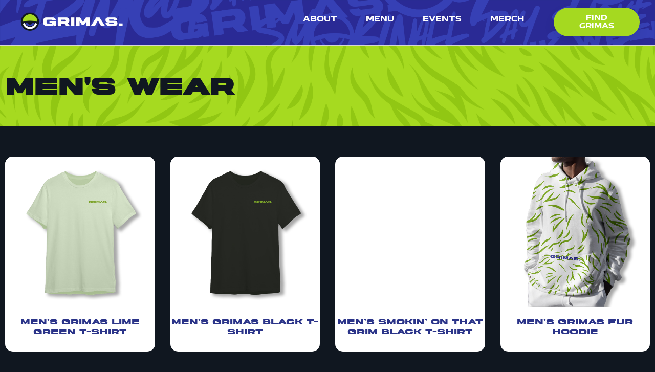

--- FILE ---
content_type: text/html; charset=UTF-8
request_url: https://findgrimas.com/menswear
body_size: 19946
content:
<!doctype html>
<html lang="en-US">
<head>
	<meta charset="UTF-8">
	<meta name="viewport" content="width=device-width, initial-scale=1">
	<link rel="profile" href="https://gmpg.org/xfn/11">
	<meta name='robots' content='index, follow, max-image-preview:large, max-snippet:-1, max-video-preview:-1' />
	<style>img:is([sizes="auto" i], [sizes^="auto," i]) { contain-intrinsic-size: 3000px 1500px }</style>
	<script>
window.koko_analytics = {"url":"https:\/\/findgrimas.com\/wp-admin\/admin-ajax.php?action=koko_analytics_collect","site_url":"https:\/\/findgrimas.com","post_id":689,"path":"\/menswear","method":"cookie","use_cookie":true};
</script>

	<!-- This site is optimized with the Yoast SEO plugin v26.8 - https://yoast.com/product/yoast-seo-wordpress/ -->
	<title>Men&#039;s Wear - Find Grimas</title>
	<link rel="canonical" href="https://findgrimas.com/menswear" />
	<meta property="og:locale" content="en_US" />
	<meta property="og:type" content="article" />
	<meta property="og:title" content="Men&#039;s Wear - Find Grimas" />
	<meta property="og:description" content="MEN&#8217;S WEAR Men&#8217;s Grimas Lime Green T-Shirt Men&#8217;s Grimas Black T-Shirt Men&#8217;s Smokin&#8217; On That Grim Black T-Shirt Men&#8217;s Grimas Fur Hoodie Men&#8217;s Grimas Eye Black Hoodie Unisex Detroit Grimas Black T- Shirt Unisex Detroit Grimas White T-Shirt Looking to find Grimas? Search for a location near you. FIND GRIMAS" />
	<meta property="og:url" content="https://findgrimas.com/menswear" />
	<meta property="og:site_name" content="Find Grimas" />
	<meta property="article:modified_time" content="2024-04-10T16:54:17+00:00" />
	<meta property="og:image" content="https://findgrimas.com/wp-content/uploads/2023/06/G_Shirt-PaleGreen-Front.jpg" />
	<meta name="twitter:card" content="summary_large_image" />
	<meta name="twitter:label1" content="Est. reading time" />
	<meta name="twitter:data1" content="2 minutes" />
	<script type="application/ld+json" class="yoast-schema-graph">{"@context":"https://schema.org","@graph":[{"@type":"WebPage","@id":"https://findgrimas.com/menswear","url":"https://findgrimas.com/menswear","name":"Men's Wear - Find Grimas","isPartOf":{"@id":"https://findgrimas.com/#website"},"primaryImageOfPage":{"@id":"https://findgrimas.com/menswear#primaryimage"},"image":{"@id":"https://findgrimas.com/menswear#primaryimage"},"thumbnailUrl":"https://findgrimas.com/wp-content/uploads/2023/06/G_Shirt-PaleGreen-Front.jpg","datePublished":"2023-06-27T18:25:42+00:00","dateModified":"2024-04-10T16:54:17+00:00","breadcrumb":{"@id":"https://findgrimas.com/menswear#breadcrumb"},"inLanguage":"en-US","potentialAction":[{"@type":"ReadAction","target":["https://findgrimas.com/menswear"]}]},{"@type":"ImageObject","inLanguage":"en-US","@id":"https://findgrimas.com/menswear#primaryimage","url":"https://findgrimas.com/wp-content/uploads/2023/06/G_Shirt-PaleGreen-Front.jpg","contentUrl":"https://findgrimas.com/wp-content/uploads/2023/06/G_Shirt-PaleGreen-Front.jpg","width":1080,"height":1080},{"@type":"BreadcrumbList","@id":"https://findgrimas.com/menswear#breadcrumb","itemListElement":[{"@type":"ListItem","position":1,"name":"Home","item":"https://findgrimas.com/"},{"@type":"ListItem","position":2,"name":"Men&#8217;s Wear"}]},{"@type":"WebSite","@id":"https://findgrimas.com/#website","url":"https://findgrimas.com/","name":"Find Grimas","description":"Have You Seen Grimas?","publisher":{"@id":"https://findgrimas.com/#organization"},"potentialAction":[{"@type":"SearchAction","target":{"@type":"EntryPoint","urlTemplate":"https://findgrimas.com/?s={search_term_string}"},"query-input":{"@type":"PropertyValueSpecification","valueRequired":true,"valueName":"search_term_string"}}],"inLanguage":"en-US"},{"@type":"Organization","@id":"https://findgrimas.com/#organization","name":"Find Grimas","url":"https://findgrimas.com/","logo":{"@type":"ImageObject","inLanguage":"en-US","@id":"https://findgrimas.com/#/schema/logo/image/","url":"https://findgrimas.com/wp-content/uploads/2023/05/cropped-Grimas_Logos_Color_Horz_white.png","contentUrl":"https://findgrimas.com/wp-content/uploads/2023/05/cropped-Grimas_Logos_Color_Horz_white.png","width":3400,"height":904,"caption":"Find Grimas"},"image":{"@id":"https://findgrimas.com/#/schema/logo/image/"}}]}</script>
	<!-- / Yoast SEO plugin. -->


<link rel='dns-prefetch' href='//www.googletagmanager.com' />
<link rel="alternate" type="application/rss+xml" title="Find Grimas &raquo; Feed" href="https://findgrimas.com/feed" />
<link rel="alternate" type="application/rss+xml" title="Find Grimas &raquo; Comments Feed" href="https://findgrimas.com/comments/feed" />
<script>
window._wpemojiSettings = {"baseUrl":"https:\/\/s.w.org\/images\/core\/emoji\/16.0.1\/72x72\/","ext":".png","svgUrl":"https:\/\/s.w.org\/images\/core\/emoji\/16.0.1\/svg\/","svgExt":".svg","source":{"concatemoji":"https:\/\/findgrimas.com\/wp-includes\/js\/wp-emoji-release.min.js?ver=6.8.3"}};
/*! This file is auto-generated */
!function(s,n){var o,i,e;function c(e){try{var t={supportTests:e,timestamp:(new Date).valueOf()};sessionStorage.setItem(o,JSON.stringify(t))}catch(e){}}function p(e,t,n){e.clearRect(0,0,e.canvas.width,e.canvas.height),e.fillText(t,0,0);var t=new Uint32Array(e.getImageData(0,0,e.canvas.width,e.canvas.height).data),a=(e.clearRect(0,0,e.canvas.width,e.canvas.height),e.fillText(n,0,0),new Uint32Array(e.getImageData(0,0,e.canvas.width,e.canvas.height).data));return t.every(function(e,t){return e===a[t]})}function u(e,t){e.clearRect(0,0,e.canvas.width,e.canvas.height),e.fillText(t,0,0);for(var n=e.getImageData(16,16,1,1),a=0;a<n.data.length;a++)if(0!==n.data[a])return!1;return!0}function f(e,t,n,a){switch(t){case"flag":return n(e,"\ud83c\udff3\ufe0f\u200d\u26a7\ufe0f","\ud83c\udff3\ufe0f\u200b\u26a7\ufe0f")?!1:!n(e,"\ud83c\udde8\ud83c\uddf6","\ud83c\udde8\u200b\ud83c\uddf6")&&!n(e,"\ud83c\udff4\udb40\udc67\udb40\udc62\udb40\udc65\udb40\udc6e\udb40\udc67\udb40\udc7f","\ud83c\udff4\u200b\udb40\udc67\u200b\udb40\udc62\u200b\udb40\udc65\u200b\udb40\udc6e\u200b\udb40\udc67\u200b\udb40\udc7f");case"emoji":return!a(e,"\ud83e\udedf")}return!1}function g(e,t,n,a){var r="undefined"!=typeof WorkerGlobalScope&&self instanceof WorkerGlobalScope?new OffscreenCanvas(300,150):s.createElement("canvas"),o=r.getContext("2d",{willReadFrequently:!0}),i=(o.textBaseline="top",o.font="600 32px Arial",{});return e.forEach(function(e){i[e]=t(o,e,n,a)}),i}function t(e){var t=s.createElement("script");t.src=e,t.defer=!0,s.head.appendChild(t)}"undefined"!=typeof Promise&&(o="wpEmojiSettingsSupports",i=["flag","emoji"],n.supports={everything:!0,everythingExceptFlag:!0},e=new Promise(function(e){s.addEventListener("DOMContentLoaded",e,{once:!0})}),new Promise(function(t){var n=function(){try{var e=JSON.parse(sessionStorage.getItem(o));if("object"==typeof e&&"number"==typeof e.timestamp&&(new Date).valueOf()<e.timestamp+604800&&"object"==typeof e.supportTests)return e.supportTests}catch(e){}return null}();if(!n){if("undefined"!=typeof Worker&&"undefined"!=typeof OffscreenCanvas&&"undefined"!=typeof URL&&URL.createObjectURL&&"undefined"!=typeof Blob)try{var e="postMessage("+g.toString()+"("+[JSON.stringify(i),f.toString(),p.toString(),u.toString()].join(",")+"));",a=new Blob([e],{type:"text/javascript"}),r=new Worker(URL.createObjectURL(a),{name:"wpTestEmojiSupports"});return void(r.onmessage=function(e){c(n=e.data),r.terminate(),t(n)})}catch(e){}c(n=g(i,f,p,u))}t(n)}).then(function(e){for(var t in e)n.supports[t]=e[t],n.supports.everything=n.supports.everything&&n.supports[t],"flag"!==t&&(n.supports.everythingExceptFlag=n.supports.everythingExceptFlag&&n.supports[t]);n.supports.everythingExceptFlag=n.supports.everythingExceptFlag&&!n.supports.flag,n.DOMReady=!1,n.readyCallback=function(){n.DOMReady=!0}}).then(function(){return e}).then(function(){var e;n.supports.everything||(n.readyCallback(),(e=n.source||{}).concatemoji?t(e.concatemoji):e.wpemoji&&e.twemoji&&(t(e.twemoji),t(e.wpemoji)))}))}((window,document),window._wpemojiSettings);
</script>
<link rel='stylesheet' id='stripe-main-styles-css' href='https://findgrimas.com/wp-content/mu-plugins/vendor/godaddy/mwc-core/assets/css/stripe-settings.css' media='all' />
<link rel='stylesheet' id='shopengine-public-css' href='https://findgrimas.com/wp-content/plugins/shopengine/assets/css/shopengine-public.css?ver=4.8.7' media='all' />
<link rel='stylesheet' id='shopengine-widget-frontend-css' href='https://findgrimas.com/wp-content/plugins/shopengine/widgets/init/assets/css/widget-frontend.css?ver=4.8.7' media='all' />
<link rel='stylesheet' id='shopengine-frontend-font-awesome-css' href='https://findgrimas.com/wp-content/plugins/elementor/assets/lib/font-awesome/css/all.css?ver=4.8.7' media='all' />
<style id='wp-emoji-styles-inline-css'>

	img.wp-smiley, img.emoji {
		display: inline !important;
		border: none !important;
		box-shadow: none !important;
		height: 1em !important;
		width: 1em !important;
		margin: 0 0.07em !important;
		vertical-align: -0.1em !important;
		background: none !important;
		padding: 0 !important;
	}
</style>
<style id='global-styles-inline-css'>
:root{--wp--preset--aspect-ratio--square: 1;--wp--preset--aspect-ratio--4-3: 4/3;--wp--preset--aspect-ratio--3-4: 3/4;--wp--preset--aspect-ratio--3-2: 3/2;--wp--preset--aspect-ratio--2-3: 2/3;--wp--preset--aspect-ratio--16-9: 16/9;--wp--preset--aspect-ratio--9-16: 9/16;--wp--preset--color--black: #000000;--wp--preset--color--cyan-bluish-gray: #abb8c3;--wp--preset--color--white: #ffffff;--wp--preset--color--pale-pink: #f78da7;--wp--preset--color--vivid-red: #cf2e2e;--wp--preset--color--luminous-vivid-orange: #ff6900;--wp--preset--color--luminous-vivid-amber: #fcb900;--wp--preset--color--light-green-cyan: #7bdcb5;--wp--preset--color--vivid-green-cyan: #00d084;--wp--preset--color--pale-cyan-blue: #8ed1fc;--wp--preset--color--vivid-cyan-blue: #0693e3;--wp--preset--color--vivid-purple: #9b51e0;--wp--preset--gradient--vivid-cyan-blue-to-vivid-purple: linear-gradient(135deg,rgba(6,147,227,1) 0%,rgb(155,81,224) 100%);--wp--preset--gradient--light-green-cyan-to-vivid-green-cyan: linear-gradient(135deg,rgb(122,220,180) 0%,rgb(0,208,130) 100%);--wp--preset--gradient--luminous-vivid-amber-to-luminous-vivid-orange: linear-gradient(135deg,rgba(252,185,0,1) 0%,rgba(255,105,0,1) 100%);--wp--preset--gradient--luminous-vivid-orange-to-vivid-red: linear-gradient(135deg,rgba(255,105,0,1) 0%,rgb(207,46,46) 100%);--wp--preset--gradient--very-light-gray-to-cyan-bluish-gray: linear-gradient(135deg,rgb(238,238,238) 0%,rgb(169,184,195) 100%);--wp--preset--gradient--cool-to-warm-spectrum: linear-gradient(135deg,rgb(74,234,220) 0%,rgb(151,120,209) 20%,rgb(207,42,186) 40%,rgb(238,44,130) 60%,rgb(251,105,98) 80%,rgb(254,248,76) 100%);--wp--preset--gradient--blush-light-purple: linear-gradient(135deg,rgb(255,206,236) 0%,rgb(152,150,240) 100%);--wp--preset--gradient--blush-bordeaux: linear-gradient(135deg,rgb(254,205,165) 0%,rgb(254,45,45) 50%,rgb(107,0,62) 100%);--wp--preset--gradient--luminous-dusk: linear-gradient(135deg,rgb(255,203,112) 0%,rgb(199,81,192) 50%,rgb(65,88,208) 100%);--wp--preset--gradient--pale-ocean: linear-gradient(135deg,rgb(255,245,203) 0%,rgb(182,227,212) 50%,rgb(51,167,181) 100%);--wp--preset--gradient--electric-grass: linear-gradient(135deg,rgb(202,248,128) 0%,rgb(113,206,126) 100%);--wp--preset--gradient--midnight: linear-gradient(135deg,rgb(2,3,129) 0%,rgb(40,116,252) 100%);--wp--preset--font-size--small: 13px;--wp--preset--font-size--medium: 20px;--wp--preset--font-size--large: 36px;--wp--preset--font-size--x-large: 42px;--wp--preset--spacing--20: 0.44rem;--wp--preset--spacing--30: 0.67rem;--wp--preset--spacing--40: 1rem;--wp--preset--spacing--50: 1.5rem;--wp--preset--spacing--60: 2.25rem;--wp--preset--spacing--70: 3.38rem;--wp--preset--spacing--80: 5.06rem;--wp--preset--shadow--natural: 6px 6px 9px rgba(0, 0, 0, 0.2);--wp--preset--shadow--deep: 12px 12px 50px rgba(0, 0, 0, 0.4);--wp--preset--shadow--sharp: 6px 6px 0px rgba(0, 0, 0, 0.2);--wp--preset--shadow--outlined: 6px 6px 0px -3px rgba(255, 255, 255, 1), 6px 6px rgba(0, 0, 0, 1);--wp--preset--shadow--crisp: 6px 6px 0px rgba(0, 0, 0, 1);}:root { --wp--style--global--content-size: 800px;--wp--style--global--wide-size: 1200px; }:where(body) { margin: 0; }.wp-site-blocks > .alignleft { float: left; margin-right: 2em; }.wp-site-blocks > .alignright { float: right; margin-left: 2em; }.wp-site-blocks > .aligncenter { justify-content: center; margin-left: auto; margin-right: auto; }:where(.wp-site-blocks) > * { margin-block-start: 24px; margin-block-end: 0; }:where(.wp-site-blocks) > :first-child { margin-block-start: 0; }:where(.wp-site-blocks) > :last-child { margin-block-end: 0; }:root { --wp--style--block-gap: 24px; }:root :where(.is-layout-flow) > :first-child{margin-block-start: 0;}:root :where(.is-layout-flow) > :last-child{margin-block-end: 0;}:root :where(.is-layout-flow) > *{margin-block-start: 24px;margin-block-end: 0;}:root :where(.is-layout-constrained) > :first-child{margin-block-start: 0;}:root :where(.is-layout-constrained) > :last-child{margin-block-end: 0;}:root :where(.is-layout-constrained) > *{margin-block-start: 24px;margin-block-end: 0;}:root :where(.is-layout-flex){gap: 24px;}:root :where(.is-layout-grid){gap: 24px;}.is-layout-flow > .alignleft{float: left;margin-inline-start: 0;margin-inline-end: 2em;}.is-layout-flow > .alignright{float: right;margin-inline-start: 2em;margin-inline-end: 0;}.is-layout-flow > .aligncenter{margin-left: auto !important;margin-right: auto !important;}.is-layout-constrained > .alignleft{float: left;margin-inline-start: 0;margin-inline-end: 2em;}.is-layout-constrained > .alignright{float: right;margin-inline-start: 2em;margin-inline-end: 0;}.is-layout-constrained > .aligncenter{margin-left: auto !important;margin-right: auto !important;}.is-layout-constrained > :where(:not(.alignleft):not(.alignright):not(.alignfull)){max-width: var(--wp--style--global--content-size);margin-left: auto !important;margin-right: auto !important;}.is-layout-constrained > .alignwide{max-width: var(--wp--style--global--wide-size);}body .is-layout-flex{display: flex;}.is-layout-flex{flex-wrap: wrap;align-items: center;}.is-layout-flex > :is(*, div){margin: 0;}body .is-layout-grid{display: grid;}.is-layout-grid > :is(*, div){margin: 0;}body{padding-top: 0px;padding-right: 0px;padding-bottom: 0px;padding-left: 0px;}a:where(:not(.wp-element-button)){text-decoration: underline;}:root :where(.wp-element-button, .wp-block-button__link){background-color: #32373c;border-width: 0;color: #fff;font-family: inherit;font-size: inherit;line-height: inherit;padding: calc(0.667em + 2px) calc(1.333em + 2px);text-decoration: none;}.has-black-color{color: var(--wp--preset--color--black) !important;}.has-cyan-bluish-gray-color{color: var(--wp--preset--color--cyan-bluish-gray) !important;}.has-white-color{color: var(--wp--preset--color--white) !important;}.has-pale-pink-color{color: var(--wp--preset--color--pale-pink) !important;}.has-vivid-red-color{color: var(--wp--preset--color--vivid-red) !important;}.has-luminous-vivid-orange-color{color: var(--wp--preset--color--luminous-vivid-orange) !important;}.has-luminous-vivid-amber-color{color: var(--wp--preset--color--luminous-vivid-amber) !important;}.has-light-green-cyan-color{color: var(--wp--preset--color--light-green-cyan) !important;}.has-vivid-green-cyan-color{color: var(--wp--preset--color--vivid-green-cyan) !important;}.has-pale-cyan-blue-color{color: var(--wp--preset--color--pale-cyan-blue) !important;}.has-vivid-cyan-blue-color{color: var(--wp--preset--color--vivid-cyan-blue) !important;}.has-vivid-purple-color{color: var(--wp--preset--color--vivid-purple) !important;}.has-black-background-color{background-color: var(--wp--preset--color--black) !important;}.has-cyan-bluish-gray-background-color{background-color: var(--wp--preset--color--cyan-bluish-gray) !important;}.has-white-background-color{background-color: var(--wp--preset--color--white) !important;}.has-pale-pink-background-color{background-color: var(--wp--preset--color--pale-pink) !important;}.has-vivid-red-background-color{background-color: var(--wp--preset--color--vivid-red) !important;}.has-luminous-vivid-orange-background-color{background-color: var(--wp--preset--color--luminous-vivid-orange) !important;}.has-luminous-vivid-amber-background-color{background-color: var(--wp--preset--color--luminous-vivid-amber) !important;}.has-light-green-cyan-background-color{background-color: var(--wp--preset--color--light-green-cyan) !important;}.has-vivid-green-cyan-background-color{background-color: var(--wp--preset--color--vivid-green-cyan) !important;}.has-pale-cyan-blue-background-color{background-color: var(--wp--preset--color--pale-cyan-blue) !important;}.has-vivid-cyan-blue-background-color{background-color: var(--wp--preset--color--vivid-cyan-blue) !important;}.has-vivid-purple-background-color{background-color: var(--wp--preset--color--vivid-purple) !important;}.has-black-border-color{border-color: var(--wp--preset--color--black) !important;}.has-cyan-bluish-gray-border-color{border-color: var(--wp--preset--color--cyan-bluish-gray) !important;}.has-white-border-color{border-color: var(--wp--preset--color--white) !important;}.has-pale-pink-border-color{border-color: var(--wp--preset--color--pale-pink) !important;}.has-vivid-red-border-color{border-color: var(--wp--preset--color--vivid-red) !important;}.has-luminous-vivid-orange-border-color{border-color: var(--wp--preset--color--luminous-vivid-orange) !important;}.has-luminous-vivid-amber-border-color{border-color: var(--wp--preset--color--luminous-vivid-amber) !important;}.has-light-green-cyan-border-color{border-color: var(--wp--preset--color--light-green-cyan) !important;}.has-vivid-green-cyan-border-color{border-color: var(--wp--preset--color--vivid-green-cyan) !important;}.has-pale-cyan-blue-border-color{border-color: var(--wp--preset--color--pale-cyan-blue) !important;}.has-vivid-cyan-blue-border-color{border-color: var(--wp--preset--color--vivid-cyan-blue) !important;}.has-vivid-purple-border-color{border-color: var(--wp--preset--color--vivid-purple) !important;}.has-vivid-cyan-blue-to-vivid-purple-gradient-background{background: var(--wp--preset--gradient--vivid-cyan-blue-to-vivid-purple) !important;}.has-light-green-cyan-to-vivid-green-cyan-gradient-background{background: var(--wp--preset--gradient--light-green-cyan-to-vivid-green-cyan) !important;}.has-luminous-vivid-amber-to-luminous-vivid-orange-gradient-background{background: var(--wp--preset--gradient--luminous-vivid-amber-to-luminous-vivid-orange) !important;}.has-luminous-vivid-orange-to-vivid-red-gradient-background{background: var(--wp--preset--gradient--luminous-vivid-orange-to-vivid-red) !important;}.has-very-light-gray-to-cyan-bluish-gray-gradient-background{background: var(--wp--preset--gradient--very-light-gray-to-cyan-bluish-gray) !important;}.has-cool-to-warm-spectrum-gradient-background{background: var(--wp--preset--gradient--cool-to-warm-spectrum) !important;}.has-blush-light-purple-gradient-background{background: var(--wp--preset--gradient--blush-light-purple) !important;}.has-blush-bordeaux-gradient-background{background: var(--wp--preset--gradient--blush-bordeaux) !important;}.has-luminous-dusk-gradient-background{background: var(--wp--preset--gradient--luminous-dusk) !important;}.has-pale-ocean-gradient-background{background: var(--wp--preset--gradient--pale-ocean) !important;}.has-electric-grass-gradient-background{background: var(--wp--preset--gradient--electric-grass) !important;}.has-midnight-gradient-background{background: var(--wp--preset--gradient--midnight) !important;}.has-small-font-size{font-size: var(--wp--preset--font-size--small) !important;}.has-medium-font-size{font-size: var(--wp--preset--font-size--medium) !important;}.has-large-font-size{font-size: var(--wp--preset--font-size--large) !important;}.has-x-large-font-size{font-size: var(--wp--preset--font-size--x-large) !important;}
:root :where(.wp-block-pullquote){font-size: 1.5em;line-height: 1.6;}
</style>
<link rel='stylesheet' id='flip-product-image-style-css' href='https://findgrimas.com/wp-content/plugins/addify-flip-product-image/assests/css/flip-product-image-style.css?ver=1.0' media='all' />
<link rel='stylesheet' id='woocommerce-layout-css' href='https://findgrimas.com/wp-content/plugins/woocommerce/assets/css/woocommerce-layout.css?ver=10.4.3' media='all' />
<link rel='stylesheet' id='woocommerce-smallscreen-css' href='https://findgrimas.com/wp-content/plugins/woocommerce/assets/css/woocommerce-smallscreen.css?ver=10.4.3' media='only screen and (max-width: 768px)' />
<link rel='stylesheet' id='woocommerce-general-css' href='https://findgrimas.com/wp-content/plugins/woocommerce/assets/css/woocommerce.css?ver=10.4.3' media='all' />
<style id='woocommerce-inline-inline-css'>
.woocommerce form .form-row .required { visibility: visible; }
</style>
<link rel='stylesheet' id='wp-components-css' href='https://findgrimas.com/wp-includes/css/dist/components/style.min.css?ver=6.8.3' media='all' />
<link rel='stylesheet' id='godaddy-styles-css' href='https://findgrimas.com/wp-content/mu-plugins/vendor/wpex/godaddy-launch/includes/Dependencies/GoDaddy/Styles/build/latest.css?ver=2.0.2' media='all' />
<link rel='stylesheet' id='hello-elementor-css' href='https://findgrimas.com/wp-content/themes/hello-elementor/assets/css/reset.css?ver=3.4.6' media='all' />
<link rel='stylesheet' id='hello-elementor-theme-style-css' href='https://findgrimas.com/wp-content/themes/hello-elementor/assets/css/theme.css?ver=3.4.6' media='all' />
<link rel='stylesheet' id='hello-elementor-header-footer-css' href='https://findgrimas.com/wp-content/themes/hello-elementor/assets/css/header-footer.css?ver=3.4.6' media='all' />
<link rel='stylesheet' id='elementor-frontend-css' href='https://findgrimas.com/wp-content/uploads/elementor/css/custom-frontend.min.css?ver=1769561192' media='all' />
<style id='elementor-frontend-inline-css'>
@-webkit-keyframes ha_fadeIn{0%{opacity:0}to{opacity:1}}@keyframes ha_fadeIn{0%{opacity:0}to{opacity:1}}@-webkit-keyframes ha_zoomIn{0%{opacity:0;-webkit-transform:scale3d(.3,.3,.3);transform:scale3d(.3,.3,.3)}50%{opacity:1}}@keyframes ha_zoomIn{0%{opacity:0;-webkit-transform:scale3d(.3,.3,.3);transform:scale3d(.3,.3,.3)}50%{opacity:1}}@-webkit-keyframes ha_rollIn{0%{opacity:0;-webkit-transform:translate3d(-100%,0,0) rotate3d(0,0,1,-120deg);transform:translate3d(-100%,0,0) rotate3d(0,0,1,-120deg)}to{opacity:1}}@keyframes ha_rollIn{0%{opacity:0;-webkit-transform:translate3d(-100%,0,0) rotate3d(0,0,1,-120deg);transform:translate3d(-100%,0,0) rotate3d(0,0,1,-120deg)}to{opacity:1}}@-webkit-keyframes ha_bounce{0%,20%,53%,to{-webkit-animation-timing-function:cubic-bezier(.215,.61,.355,1);animation-timing-function:cubic-bezier(.215,.61,.355,1)}40%,43%{-webkit-transform:translate3d(0,-30px,0) scaleY(1.1);transform:translate3d(0,-30px,0) scaleY(1.1);-webkit-animation-timing-function:cubic-bezier(.755,.05,.855,.06);animation-timing-function:cubic-bezier(.755,.05,.855,.06)}70%{-webkit-transform:translate3d(0,-15px,0) scaleY(1.05);transform:translate3d(0,-15px,0) scaleY(1.05);-webkit-animation-timing-function:cubic-bezier(.755,.05,.855,.06);animation-timing-function:cubic-bezier(.755,.05,.855,.06)}80%{-webkit-transition-timing-function:cubic-bezier(.215,.61,.355,1);transition-timing-function:cubic-bezier(.215,.61,.355,1);-webkit-transform:translate3d(0,0,0) scaleY(.95);transform:translate3d(0,0,0) scaleY(.95)}90%{-webkit-transform:translate3d(0,-4px,0) scaleY(1.02);transform:translate3d(0,-4px,0) scaleY(1.02)}}@keyframes ha_bounce{0%,20%,53%,to{-webkit-animation-timing-function:cubic-bezier(.215,.61,.355,1);animation-timing-function:cubic-bezier(.215,.61,.355,1)}40%,43%{-webkit-transform:translate3d(0,-30px,0) scaleY(1.1);transform:translate3d(0,-30px,0) scaleY(1.1);-webkit-animation-timing-function:cubic-bezier(.755,.05,.855,.06);animation-timing-function:cubic-bezier(.755,.05,.855,.06)}70%{-webkit-transform:translate3d(0,-15px,0) scaleY(1.05);transform:translate3d(0,-15px,0) scaleY(1.05);-webkit-animation-timing-function:cubic-bezier(.755,.05,.855,.06);animation-timing-function:cubic-bezier(.755,.05,.855,.06)}80%{-webkit-transition-timing-function:cubic-bezier(.215,.61,.355,1);transition-timing-function:cubic-bezier(.215,.61,.355,1);-webkit-transform:translate3d(0,0,0) scaleY(.95);transform:translate3d(0,0,0) scaleY(.95)}90%{-webkit-transform:translate3d(0,-4px,0) scaleY(1.02);transform:translate3d(0,-4px,0) scaleY(1.02)}}@-webkit-keyframes ha_bounceIn{0%,20%,40%,60%,80%,to{-webkit-animation-timing-function:cubic-bezier(.215,.61,.355,1);animation-timing-function:cubic-bezier(.215,.61,.355,1)}0%{opacity:0;-webkit-transform:scale3d(.3,.3,.3);transform:scale3d(.3,.3,.3)}20%{-webkit-transform:scale3d(1.1,1.1,1.1);transform:scale3d(1.1,1.1,1.1)}40%{-webkit-transform:scale3d(.9,.9,.9);transform:scale3d(.9,.9,.9)}60%{opacity:1;-webkit-transform:scale3d(1.03,1.03,1.03);transform:scale3d(1.03,1.03,1.03)}80%{-webkit-transform:scale3d(.97,.97,.97);transform:scale3d(.97,.97,.97)}to{opacity:1}}@keyframes ha_bounceIn{0%,20%,40%,60%,80%,to{-webkit-animation-timing-function:cubic-bezier(.215,.61,.355,1);animation-timing-function:cubic-bezier(.215,.61,.355,1)}0%{opacity:0;-webkit-transform:scale3d(.3,.3,.3);transform:scale3d(.3,.3,.3)}20%{-webkit-transform:scale3d(1.1,1.1,1.1);transform:scale3d(1.1,1.1,1.1)}40%{-webkit-transform:scale3d(.9,.9,.9);transform:scale3d(.9,.9,.9)}60%{opacity:1;-webkit-transform:scale3d(1.03,1.03,1.03);transform:scale3d(1.03,1.03,1.03)}80%{-webkit-transform:scale3d(.97,.97,.97);transform:scale3d(.97,.97,.97)}to{opacity:1}}@-webkit-keyframes ha_flipInX{0%{opacity:0;-webkit-transform:perspective(400px) rotate3d(1,0,0,90deg);transform:perspective(400px) rotate3d(1,0,0,90deg);-webkit-animation-timing-function:ease-in;animation-timing-function:ease-in}40%{-webkit-transform:perspective(400px) rotate3d(1,0,0,-20deg);transform:perspective(400px) rotate3d(1,0,0,-20deg);-webkit-animation-timing-function:ease-in;animation-timing-function:ease-in}60%{opacity:1;-webkit-transform:perspective(400px) rotate3d(1,0,0,10deg);transform:perspective(400px) rotate3d(1,0,0,10deg)}80%{-webkit-transform:perspective(400px) rotate3d(1,0,0,-5deg);transform:perspective(400px) rotate3d(1,0,0,-5deg)}}@keyframes ha_flipInX{0%{opacity:0;-webkit-transform:perspective(400px) rotate3d(1,0,0,90deg);transform:perspective(400px) rotate3d(1,0,0,90deg);-webkit-animation-timing-function:ease-in;animation-timing-function:ease-in}40%{-webkit-transform:perspective(400px) rotate3d(1,0,0,-20deg);transform:perspective(400px) rotate3d(1,0,0,-20deg);-webkit-animation-timing-function:ease-in;animation-timing-function:ease-in}60%{opacity:1;-webkit-transform:perspective(400px) rotate3d(1,0,0,10deg);transform:perspective(400px) rotate3d(1,0,0,10deg)}80%{-webkit-transform:perspective(400px) rotate3d(1,0,0,-5deg);transform:perspective(400px) rotate3d(1,0,0,-5deg)}}@-webkit-keyframes ha_flipInY{0%{opacity:0;-webkit-transform:perspective(400px) rotate3d(0,1,0,90deg);transform:perspective(400px) rotate3d(0,1,0,90deg);-webkit-animation-timing-function:ease-in;animation-timing-function:ease-in}40%{-webkit-transform:perspective(400px) rotate3d(0,1,0,-20deg);transform:perspective(400px) rotate3d(0,1,0,-20deg);-webkit-animation-timing-function:ease-in;animation-timing-function:ease-in}60%{opacity:1;-webkit-transform:perspective(400px) rotate3d(0,1,0,10deg);transform:perspective(400px) rotate3d(0,1,0,10deg)}80%{-webkit-transform:perspective(400px) rotate3d(0,1,0,-5deg);transform:perspective(400px) rotate3d(0,1,0,-5deg)}}@keyframes ha_flipInY{0%{opacity:0;-webkit-transform:perspective(400px) rotate3d(0,1,0,90deg);transform:perspective(400px) rotate3d(0,1,0,90deg);-webkit-animation-timing-function:ease-in;animation-timing-function:ease-in}40%{-webkit-transform:perspective(400px) rotate3d(0,1,0,-20deg);transform:perspective(400px) rotate3d(0,1,0,-20deg);-webkit-animation-timing-function:ease-in;animation-timing-function:ease-in}60%{opacity:1;-webkit-transform:perspective(400px) rotate3d(0,1,0,10deg);transform:perspective(400px) rotate3d(0,1,0,10deg)}80%{-webkit-transform:perspective(400px) rotate3d(0,1,0,-5deg);transform:perspective(400px) rotate3d(0,1,0,-5deg)}}@-webkit-keyframes ha_swing{20%{-webkit-transform:rotate3d(0,0,1,15deg);transform:rotate3d(0,0,1,15deg)}40%{-webkit-transform:rotate3d(0,0,1,-10deg);transform:rotate3d(0,0,1,-10deg)}60%{-webkit-transform:rotate3d(0,0,1,5deg);transform:rotate3d(0,0,1,5deg)}80%{-webkit-transform:rotate3d(0,0,1,-5deg);transform:rotate3d(0,0,1,-5deg)}}@keyframes ha_swing{20%{-webkit-transform:rotate3d(0,0,1,15deg);transform:rotate3d(0,0,1,15deg)}40%{-webkit-transform:rotate3d(0,0,1,-10deg);transform:rotate3d(0,0,1,-10deg)}60%{-webkit-transform:rotate3d(0,0,1,5deg);transform:rotate3d(0,0,1,5deg)}80%{-webkit-transform:rotate3d(0,0,1,-5deg);transform:rotate3d(0,0,1,-5deg)}}@-webkit-keyframes ha_slideInDown{0%{visibility:visible;-webkit-transform:translate3d(0,-100%,0);transform:translate3d(0,-100%,0)}}@keyframes ha_slideInDown{0%{visibility:visible;-webkit-transform:translate3d(0,-100%,0);transform:translate3d(0,-100%,0)}}@-webkit-keyframes ha_slideInUp{0%{visibility:visible;-webkit-transform:translate3d(0,100%,0);transform:translate3d(0,100%,0)}}@keyframes ha_slideInUp{0%{visibility:visible;-webkit-transform:translate3d(0,100%,0);transform:translate3d(0,100%,0)}}@-webkit-keyframes ha_slideInLeft{0%{visibility:visible;-webkit-transform:translate3d(-100%,0,0);transform:translate3d(-100%,0,0)}}@keyframes ha_slideInLeft{0%{visibility:visible;-webkit-transform:translate3d(-100%,0,0);transform:translate3d(-100%,0,0)}}@-webkit-keyframes ha_slideInRight{0%{visibility:visible;-webkit-transform:translate3d(100%,0,0);transform:translate3d(100%,0,0)}}@keyframes ha_slideInRight{0%{visibility:visible;-webkit-transform:translate3d(100%,0,0);transform:translate3d(100%,0,0)}}.ha_fadeIn{-webkit-animation-name:ha_fadeIn;animation-name:ha_fadeIn}.ha_zoomIn{-webkit-animation-name:ha_zoomIn;animation-name:ha_zoomIn}.ha_rollIn{-webkit-animation-name:ha_rollIn;animation-name:ha_rollIn}.ha_bounce{-webkit-transform-origin:center bottom;-ms-transform-origin:center bottom;transform-origin:center bottom;-webkit-animation-name:ha_bounce;animation-name:ha_bounce}.ha_bounceIn{-webkit-animation-name:ha_bounceIn;animation-name:ha_bounceIn;-webkit-animation-duration:.75s;-webkit-animation-duration:calc(var(--animate-duration)*.75);animation-duration:.75s;animation-duration:calc(var(--animate-duration)*.75)}.ha_flipInX,.ha_flipInY{-webkit-animation-name:ha_flipInX;animation-name:ha_flipInX;-webkit-backface-visibility:visible!important;backface-visibility:visible!important}.ha_flipInY{-webkit-animation-name:ha_flipInY;animation-name:ha_flipInY}.ha_swing{-webkit-transform-origin:top center;-ms-transform-origin:top center;transform-origin:top center;-webkit-animation-name:ha_swing;animation-name:ha_swing}.ha_slideInDown{-webkit-animation-name:ha_slideInDown;animation-name:ha_slideInDown}.ha_slideInUp{-webkit-animation-name:ha_slideInUp;animation-name:ha_slideInUp}.ha_slideInLeft{-webkit-animation-name:ha_slideInLeft;animation-name:ha_slideInLeft}.ha_slideInRight{-webkit-animation-name:ha_slideInRight;animation-name:ha_slideInRight}.ha-css-transform-yes{-webkit-transition-duration:var(--ha-tfx-transition-duration, .2s);transition-duration:var(--ha-tfx-transition-duration, .2s);-webkit-transition-property:-webkit-transform;transition-property:transform;transition-property:transform,-webkit-transform;-webkit-transform:translate(var(--ha-tfx-translate-x, 0),var(--ha-tfx-translate-y, 0)) scale(var(--ha-tfx-scale-x, 1),var(--ha-tfx-scale-y, 1)) skew(var(--ha-tfx-skew-x, 0),var(--ha-tfx-skew-y, 0)) rotateX(var(--ha-tfx-rotate-x, 0)) rotateY(var(--ha-tfx-rotate-y, 0)) rotateZ(var(--ha-tfx-rotate-z, 0));transform:translate(var(--ha-tfx-translate-x, 0),var(--ha-tfx-translate-y, 0)) scale(var(--ha-tfx-scale-x, 1),var(--ha-tfx-scale-y, 1)) skew(var(--ha-tfx-skew-x, 0),var(--ha-tfx-skew-y, 0)) rotateX(var(--ha-tfx-rotate-x, 0)) rotateY(var(--ha-tfx-rotate-y, 0)) rotateZ(var(--ha-tfx-rotate-z, 0))}.ha-css-transform-yes:hover{-webkit-transform:translate(var(--ha-tfx-translate-x-hover, var(--ha-tfx-translate-x, 0)),var(--ha-tfx-translate-y-hover, var(--ha-tfx-translate-y, 0))) scale(var(--ha-tfx-scale-x-hover, var(--ha-tfx-scale-x, 1)),var(--ha-tfx-scale-y-hover, var(--ha-tfx-scale-y, 1))) skew(var(--ha-tfx-skew-x-hover, var(--ha-tfx-skew-x, 0)),var(--ha-tfx-skew-y-hover, var(--ha-tfx-skew-y, 0))) rotateX(var(--ha-tfx-rotate-x-hover, var(--ha-tfx-rotate-x, 0))) rotateY(var(--ha-tfx-rotate-y-hover, var(--ha-tfx-rotate-y, 0))) rotateZ(var(--ha-tfx-rotate-z-hover, var(--ha-tfx-rotate-z, 0)));transform:translate(var(--ha-tfx-translate-x-hover, var(--ha-tfx-translate-x, 0)),var(--ha-tfx-translate-y-hover, var(--ha-tfx-translate-y, 0))) scale(var(--ha-tfx-scale-x-hover, var(--ha-tfx-scale-x, 1)),var(--ha-tfx-scale-y-hover, var(--ha-tfx-scale-y, 1))) skew(var(--ha-tfx-skew-x-hover, var(--ha-tfx-skew-x, 0)),var(--ha-tfx-skew-y-hover, var(--ha-tfx-skew-y, 0))) rotateX(var(--ha-tfx-rotate-x-hover, var(--ha-tfx-rotate-x, 0))) rotateY(var(--ha-tfx-rotate-y-hover, var(--ha-tfx-rotate-y, 0))) rotateZ(var(--ha-tfx-rotate-z-hover, var(--ha-tfx-rotate-z, 0)))}.happy-addon>.elementor-widget-container{word-wrap:break-word;overflow-wrap:break-word}.happy-addon>.elementor-widget-container,.happy-addon>.elementor-widget-container *{-webkit-box-sizing:border-box;box-sizing:border-box}.happy-addon:not(:has(.elementor-widget-container)),.happy-addon:not(:has(.elementor-widget-container)) *{-webkit-box-sizing:border-box;box-sizing:border-box;word-wrap:break-word;overflow-wrap:break-word}.happy-addon p:empty{display:none}.happy-addon .elementor-inline-editing{min-height:auto!important}.happy-addon-pro img{max-width:100%;height:auto;-o-object-fit:cover;object-fit:cover}.ha-screen-reader-text{position:absolute;overflow:hidden;clip:rect(1px,1px,1px,1px);margin:-1px;padding:0;width:1px;height:1px;border:0;word-wrap:normal!important;-webkit-clip-path:inset(50%);clip-path:inset(50%)}.ha-has-bg-overlay>.elementor-widget-container{position:relative;z-index:1}.ha-has-bg-overlay>.elementor-widget-container:before{position:absolute;top:0;left:0;z-index:-1;width:100%;height:100%;content:""}.ha-has-bg-overlay:not(:has(.elementor-widget-container)){position:relative;z-index:1}.ha-has-bg-overlay:not(:has(.elementor-widget-container)):before{position:absolute;top:0;left:0;z-index:-1;width:100%;height:100%;content:""}.ha-popup--is-enabled .ha-js-popup,.ha-popup--is-enabled .ha-js-popup img{cursor:-webkit-zoom-in!important;cursor:zoom-in!important}.mfp-wrap .mfp-arrow,.mfp-wrap .mfp-close{background-color:transparent}.mfp-wrap .mfp-arrow:focus,.mfp-wrap .mfp-close:focus{outline-width:thin}.ha-advanced-tooltip-enable{position:relative;cursor:pointer;--ha-tooltip-arrow-color:black;--ha-tooltip-arrow-distance:0}.ha-advanced-tooltip-enable .ha-advanced-tooltip-content{position:absolute;z-index:999;display:none;padding:5px 0;width:120px;height:auto;border-radius:6px;background-color:#000;color:#fff;text-align:center;opacity:0}.ha-advanced-tooltip-enable .ha-advanced-tooltip-content::after{position:absolute;border-width:5px;border-style:solid;content:""}.ha-advanced-tooltip-enable .ha-advanced-tooltip-content.no-arrow::after{visibility:hidden}.ha-advanced-tooltip-enable .ha-advanced-tooltip-content.show{display:inline-block;opacity:1}.ha-advanced-tooltip-enable.ha-advanced-tooltip-top .ha-advanced-tooltip-content,body[data-elementor-device-mode=tablet] .ha-advanced-tooltip-enable.ha-advanced-tooltip-tablet-top .ha-advanced-tooltip-content{top:unset;right:0;bottom:calc(101% + var(--ha-tooltip-arrow-distance));left:0;margin:0 auto}.ha-advanced-tooltip-enable.ha-advanced-tooltip-top .ha-advanced-tooltip-content::after,body[data-elementor-device-mode=tablet] .ha-advanced-tooltip-enable.ha-advanced-tooltip-tablet-top .ha-advanced-tooltip-content::after{top:100%;right:unset;bottom:unset;left:50%;border-color:var(--ha-tooltip-arrow-color) transparent transparent transparent;-webkit-transform:translateX(-50%);-ms-transform:translateX(-50%);transform:translateX(-50%)}.ha-advanced-tooltip-enable.ha-advanced-tooltip-bottom .ha-advanced-tooltip-content,body[data-elementor-device-mode=tablet] .ha-advanced-tooltip-enable.ha-advanced-tooltip-tablet-bottom .ha-advanced-tooltip-content{top:calc(101% + var(--ha-tooltip-arrow-distance));right:0;bottom:unset;left:0;margin:0 auto}.ha-advanced-tooltip-enable.ha-advanced-tooltip-bottom .ha-advanced-tooltip-content::after,body[data-elementor-device-mode=tablet] .ha-advanced-tooltip-enable.ha-advanced-tooltip-tablet-bottom .ha-advanced-tooltip-content::after{top:unset;right:unset;bottom:100%;left:50%;border-color:transparent transparent var(--ha-tooltip-arrow-color) transparent;-webkit-transform:translateX(-50%);-ms-transform:translateX(-50%);transform:translateX(-50%)}.ha-advanced-tooltip-enable.ha-advanced-tooltip-left .ha-advanced-tooltip-content,body[data-elementor-device-mode=tablet] .ha-advanced-tooltip-enable.ha-advanced-tooltip-tablet-left .ha-advanced-tooltip-content{top:50%;right:calc(101% + var(--ha-tooltip-arrow-distance));bottom:unset;left:unset;-webkit-transform:translateY(-50%);-ms-transform:translateY(-50%);transform:translateY(-50%)}.ha-advanced-tooltip-enable.ha-advanced-tooltip-left .ha-advanced-tooltip-content::after,body[data-elementor-device-mode=tablet] .ha-advanced-tooltip-enable.ha-advanced-tooltip-tablet-left .ha-advanced-tooltip-content::after{top:50%;right:unset;bottom:unset;left:100%;border-color:transparent transparent transparent var(--ha-tooltip-arrow-color);-webkit-transform:translateY(-50%);-ms-transform:translateY(-50%);transform:translateY(-50%)}.ha-advanced-tooltip-enable.ha-advanced-tooltip-right .ha-advanced-tooltip-content,body[data-elementor-device-mode=tablet] .ha-advanced-tooltip-enable.ha-advanced-tooltip-tablet-right .ha-advanced-tooltip-content{top:50%;right:unset;bottom:unset;left:calc(101% + var(--ha-tooltip-arrow-distance));-webkit-transform:translateY(-50%);-ms-transform:translateY(-50%);transform:translateY(-50%)}.ha-advanced-tooltip-enable.ha-advanced-tooltip-right .ha-advanced-tooltip-content::after,body[data-elementor-device-mode=tablet] .ha-advanced-tooltip-enable.ha-advanced-tooltip-tablet-right .ha-advanced-tooltip-content::after{top:50%;right:100%;bottom:unset;left:unset;border-color:transparent var(--ha-tooltip-arrow-color) transparent transparent;-webkit-transform:translateY(-50%);-ms-transform:translateY(-50%);transform:translateY(-50%)}body[data-elementor-device-mode=mobile] .ha-advanced-tooltip-enable.ha-advanced-tooltip-mobile-top .ha-advanced-tooltip-content{top:unset;right:0;bottom:calc(101% + var(--ha-tooltip-arrow-distance));left:0;margin:0 auto}body[data-elementor-device-mode=mobile] .ha-advanced-tooltip-enable.ha-advanced-tooltip-mobile-top .ha-advanced-tooltip-content::after{top:100%;right:unset;bottom:unset;left:50%;border-color:var(--ha-tooltip-arrow-color) transparent transparent transparent;-webkit-transform:translateX(-50%);-ms-transform:translateX(-50%);transform:translateX(-50%)}body[data-elementor-device-mode=mobile] .ha-advanced-tooltip-enable.ha-advanced-tooltip-mobile-bottom .ha-advanced-tooltip-content{top:calc(101% + var(--ha-tooltip-arrow-distance));right:0;bottom:unset;left:0;margin:0 auto}body[data-elementor-device-mode=mobile] .ha-advanced-tooltip-enable.ha-advanced-tooltip-mobile-bottom .ha-advanced-tooltip-content::after{top:unset;right:unset;bottom:100%;left:50%;border-color:transparent transparent var(--ha-tooltip-arrow-color) transparent;-webkit-transform:translateX(-50%);-ms-transform:translateX(-50%);transform:translateX(-50%)}body[data-elementor-device-mode=mobile] .ha-advanced-tooltip-enable.ha-advanced-tooltip-mobile-left .ha-advanced-tooltip-content{top:50%;right:calc(101% + var(--ha-tooltip-arrow-distance));bottom:unset;left:unset;-webkit-transform:translateY(-50%);-ms-transform:translateY(-50%);transform:translateY(-50%)}body[data-elementor-device-mode=mobile] .ha-advanced-tooltip-enable.ha-advanced-tooltip-mobile-left .ha-advanced-tooltip-content::after{top:50%;right:unset;bottom:unset;left:100%;border-color:transparent transparent transparent var(--ha-tooltip-arrow-color);-webkit-transform:translateY(-50%);-ms-transform:translateY(-50%);transform:translateY(-50%)}body[data-elementor-device-mode=mobile] .ha-advanced-tooltip-enable.ha-advanced-tooltip-mobile-right .ha-advanced-tooltip-content{top:50%;right:unset;bottom:unset;left:calc(101% + var(--ha-tooltip-arrow-distance));-webkit-transform:translateY(-50%);-ms-transform:translateY(-50%);transform:translateY(-50%)}body[data-elementor-device-mode=mobile] .ha-advanced-tooltip-enable.ha-advanced-tooltip-mobile-right .ha-advanced-tooltip-content::after{top:50%;right:100%;bottom:unset;left:unset;border-color:transparent var(--ha-tooltip-arrow-color) transparent transparent;-webkit-transform:translateY(-50%);-ms-transform:translateY(-50%);transform:translateY(-50%)}body.elementor-editor-active .happy-addon.ha-gravityforms .gform_wrapper{display:block!important}.ha-scroll-to-top-wrap.ha-scroll-to-top-hide{display:none}.ha-scroll-to-top-wrap.edit-mode,.ha-scroll-to-top-wrap.single-page-off{display:none!important}.ha-scroll-to-top-button{position:fixed;right:15px;bottom:15px;z-index:9999;display:-webkit-box;display:-webkit-flex;display:-ms-flexbox;display:flex;-webkit-box-align:center;-webkit-align-items:center;align-items:center;-ms-flex-align:center;-webkit-box-pack:center;-ms-flex-pack:center;-webkit-justify-content:center;justify-content:center;width:50px;height:50px;border-radius:50px;background-color:#5636d1;color:#fff;text-align:center;opacity:1;cursor:pointer;-webkit-transition:all .3s;transition:all .3s}.ha-scroll-to-top-button i{color:#fff;font-size:16px}.ha-scroll-to-top-button:hover{background-color:#e2498a}.ha-particle-wrapper{position:absolute;top:0;left:0;width:100%;height:100%}.ha-floating-element{position:fixed;z-index:999}.ha-floating-element-align-top-left .ha-floating-element{top:0;left:0}.ha-floating-element-align-top-right .ha-floating-element{top:0;right:0}.ha-floating-element-align-top-center .ha-floating-element{top:0;left:50%;-webkit-transform:translateX(-50%);-ms-transform:translateX(-50%);transform:translateX(-50%)}.ha-floating-element-align-middle-left .ha-floating-element{top:50%;left:0;-webkit-transform:translateY(-50%);-ms-transform:translateY(-50%);transform:translateY(-50%)}.ha-floating-element-align-middle-right .ha-floating-element{top:50%;right:0;-webkit-transform:translateY(-50%);-ms-transform:translateY(-50%);transform:translateY(-50%)}.ha-floating-element-align-bottom-left .ha-floating-element{bottom:0;left:0}.ha-floating-element-align-bottom-right .ha-floating-element{right:0;bottom:0}.ha-floating-element-align-bottom-center .ha-floating-element{bottom:0;left:50%;-webkit-transform:translateX(-50%);-ms-transform:translateX(-50%);transform:translateX(-50%)}.ha-editor-placeholder{padding:20px;border:5px double #f1f1f1;background:#f8f8f8;text-align:center;opacity:.5}.ha-editor-placeholder-title{margin-top:0;margin-bottom:8px;font-weight:700;font-size:16px}.ha-editor-placeholder-content{margin:0;font-size:12px}.ha-p-relative{position:relative}.ha-p-absolute{position:absolute}.ha-p-fixed{position:fixed}.ha-w-1{width:1%}.ha-h-1{height:1%}.ha-w-2{width:2%}.ha-h-2{height:2%}.ha-w-3{width:3%}.ha-h-3{height:3%}.ha-w-4{width:4%}.ha-h-4{height:4%}.ha-w-5{width:5%}.ha-h-5{height:5%}.ha-w-6{width:6%}.ha-h-6{height:6%}.ha-w-7{width:7%}.ha-h-7{height:7%}.ha-w-8{width:8%}.ha-h-8{height:8%}.ha-w-9{width:9%}.ha-h-9{height:9%}.ha-w-10{width:10%}.ha-h-10{height:10%}.ha-w-11{width:11%}.ha-h-11{height:11%}.ha-w-12{width:12%}.ha-h-12{height:12%}.ha-w-13{width:13%}.ha-h-13{height:13%}.ha-w-14{width:14%}.ha-h-14{height:14%}.ha-w-15{width:15%}.ha-h-15{height:15%}.ha-w-16{width:16%}.ha-h-16{height:16%}.ha-w-17{width:17%}.ha-h-17{height:17%}.ha-w-18{width:18%}.ha-h-18{height:18%}.ha-w-19{width:19%}.ha-h-19{height:19%}.ha-w-20{width:20%}.ha-h-20{height:20%}.ha-w-21{width:21%}.ha-h-21{height:21%}.ha-w-22{width:22%}.ha-h-22{height:22%}.ha-w-23{width:23%}.ha-h-23{height:23%}.ha-w-24{width:24%}.ha-h-24{height:24%}.ha-w-25{width:25%}.ha-h-25{height:25%}.ha-w-26{width:26%}.ha-h-26{height:26%}.ha-w-27{width:27%}.ha-h-27{height:27%}.ha-w-28{width:28%}.ha-h-28{height:28%}.ha-w-29{width:29%}.ha-h-29{height:29%}.ha-w-30{width:30%}.ha-h-30{height:30%}.ha-w-31{width:31%}.ha-h-31{height:31%}.ha-w-32{width:32%}.ha-h-32{height:32%}.ha-w-33{width:33%}.ha-h-33{height:33%}.ha-w-34{width:34%}.ha-h-34{height:34%}.ha-w-35{width:35%}.ha-h-35{height:35%}.ha-w-36{width:36%}.ha-h-36{height:36%}.ha-w-37{width:37%}.ha-h-37{height:37%}.ha-w-38{width:38%}.ha-h-38{height:38%}.ha-w-39{width:39%}.ha-h-39{height:39%}.ha-w-40{width:40%}.ha-h-40{height:40%}.ha-w-41{width:41%}.ha-h-41{height:41%}.ha-w-42{width:42%}.ha-h-42{height:42%}.ha-w-43{width:43%}.ha-h-43{height:43%}.ha-w-44{width:44%}.ha-h-44{height:44%}.ha-w-45{width:45%}.ha-h-45{height:45%}.ha-w-46{width:46%}.ha-h-46{height:46%}.ha-w-47{width:47%}.ha-h-47{height:47%}.ha-w-48{width:48%}.ha-h-48{height:48%}.ha-w-49{width:49%}.ha-h-49{height:49%}.ha-w-50{width:50%}.ha-h-50{height:50%}.ha-w-51{width:51%}.ha-h-51{height:51%}.ha-w-52{width:52%}.ha-h-52{height:52%}.ha-w-53{width:53%}.ha-h-53{height:53%}.ha-w-54{width:54%}.ha-h-54{height:54%}.ha-w-55{width:55%}.ha-h-55{height:55%}.ha-w-56{width:56%}.ha-h-56{height:56%}.ha-w-57{width:57%}.ha-h-57{height:57%}.ha-w-58{width:58%}.ha-h-58{height:58%}.ha-w-59{width:59%}.ha-h-59{height:59%}.ha-w-60{width:60%}.ha-h-60{height:60%}.ha-w-61{width:61%}.ha-h-61{height:61%}.ha-w-62{width:62%}.ha-h-62{height:62%}.ha-w-63{width:63%}.ha-h-63{height:63%}.ha-w-64{width:64%}.ha-h-64{height:64%}.ha-w-65{width:65%}.ha-h-65{height:65%}.ha-w-66{width:66%}.ha-h-66{height:66%}.ha-w-67{width:67%}.ha-h-67{height:67%}.ha-w-68{width:68%}.ha-h-68{height:68%}.ha-w-69{width:69%}.ha-h-69{height:69%}.ha-w-70{width:70%}.ha-h-70{height:70%}.ha-w-71{width:71%}.ha-h-71{height:71%}.ha-w-72{width:72%}.ha-h-72{height:72%}.ha-w-73{width:73%}.ha-h-73{height:73%}.ha-w-74{width:74%}.ha-h-74{height:74%}.ha-w-75{width:75%}.ha-h-75{height:75%}.ha-w-76{width:76%}.ha-h-76{height:76%}.ha-w-77{width:77%}.ha-h-77{height:77%}.ha-w-78{width:78%}.ha-h-78{height:78%}.ha-w-79{width:79%}.ha-h-79{height:79%}.ha-w-80{width:80%}.ha-h-80{height:80%}.ha-w-81{width:81%}.ha-h-81{height:81%}.ha-w-82{width:82%}.ha-h-82{height:82%}.ha-w-83{width:83%}.ha-h-83{height:83%}.ha-w-84{width:84%}.ha-h-84{height:84%}.ha-w-85{width:85%}.ha-h-85{height:85%}.ha-w-86{width:86%}.ha-h-86{height:86%}.ha-w-87{width:87%}.ha-h-87{height:87%}.ha-w-88{width:88%}.ha-h-88{height:88%}.ha-w-89{width:89%}.ha-h-89{height:89%}.ha-w-90{width:90%}.ha-h-90{height:90%}.ha-w-91{width:91%}.ha-h-91{height:91%}.ha-w-92{width:92%}.ha-h-92{height:92%}.ha-w-93{width:93%}.ha-h-93{height:93%}.ha-w-94{width:94%}.ha-h-94{height:94%}.ha-w-95{width:95%}.ha-h-95{height:95%}.ha-w-96{width:96%}.ha-h-96{height:96%}.ha-w-97{width:97%}.ha-h-97{height:97%}.ha-w-98{width:98%}.ha-h-98{height:98%}.ha-w-99{width:99%}.ha-h-99{height:99%}.ha-w-100{width:100%}.ha-h-100{height:100%}.ha-flex{display:-webkit-box!important;display:-webkit-flex!important;display:-ms-flexbox!important;display:flex!important}.ha-flex-inline{display:-webkit-inline-box!important;display:-webkit-inline-flex!important;display:-ms-inline-flexbox!important;display:inline-flex!important}.ha-flex-x-start{-webkit-box-pack:start;-ms-flex-pack:start;-webkit-justify-content:flex-start;justify-content:flex-start}.ha-flex-x-end{-webkit-box-pack:end;-ms-flex-pack:end;-webkit-justify-content:flex-end;justify-content:flex-end}.ha-flex-x-between{-webkit-box-pack:justify;-ms-flex-pack:justify;-webkit-justify-content:space-between;justify-content:space-between}.ha-flex-x-around{-ms-flex-pack:distribute;-webkit-justify-content:space-around;justify-content:space-around}.ha-flex-x-even{-webkit-box-pack:space-evenly;-ms-flex-pack:space-evenly;-webkit-justify-content:space-evenly;justify-content:space-evenly}.ha-flex-x-center{-webkit-box-pack:center;-ms-flex-pack:center;-webkit-justify-content:center;justify-content:center}.ha-flex-y-top{-webkit-box-align:start;-webkit-align-items:flex-start;align-items:flex-start;-ms-flex-align:start}.ha-flex-y-center{-webkit-box-align:center;-webkit-align-items:center;align-items:center;-ms-flex-align:center}.ha-flex-y-bottom{-webkit-box-align:end;-webkit-align-items:flex-end;align-items:flex-end;-ms-flex-align:end}
</style>
<link rel='stylesheet' id='elementor-post-5-css' href='https://findgrimas.com/wp-content/uploads/elementor/css/post-5.css?ver=1769561193' media='all' />
<link rel='stylesheet' id='widget-image-css' href='https://findgrimas.com/wp-content/plugins/elementor/assets/css/widget-image.min.css?ver=3.34.3' media='all' />
<link rel='stylesheet' id='widget-nav-menu-css' href='https://findgrimas.com/wp-content/uploads/elementor/css/custom-pro-widget-nav-menu.min.css?ver=1769561193' media='all' />
<link rel='stylesheet' id='widget-heading-css' href='https://findgrimas.com/wp-content/plugins/elementor/assets/css/widget-heading.min.css?ver=3.34.3' media='all' />
<link rel='stylesheet' id='widget-social-icons-css' href='https://findgrimas.com/wp-content/plugins/elementor/assets/css/widget-social-icons.min.css?ver=3.34.3' media='all' />
<link rel='stylesheet' id='e-apple-webkit-css' href='https://findgrimas.com/wp-content/uploads/elementor/css/custom-apple-webkit.min.css?ver=1769561192' media='all' />
<link rel='stylesheet' id='elementor-icons-css' href='https://findgrimas.com/wp-content/plugins/elementor/assets/lib/eicons/css/elementor-icons.min.css?ver=5.46.0' media='all' />
<link rel='stylesheet' id='font-awesome-5-all-css' href='https://findgrimas.com/wp-content/plugins/elementor/assets/lib/font-awesome/css/all.min.css?ver=3.34.3' media='all' />
<link rel='stylesheet' id='font-awesome-4-shim-css' href='https://findgrimas.com/wp-content/plugins/elementor/assets/lib/font-awesome/css/v4-shims.min.css?ver=3.34.3' media='all' />
<link rel='stylesheet' id='elementor-post-689-css' href='https://findgrimas.com/wp-content/uploads/elementor/css/post-689.css?ver=1769597965' media='all' />
<link rel='stylesheet' id='elementor-post-61-css' href='https://findgrimas.com/wp-content/uploads/elementor/css/post-61.css?ver=1769561194' media='all' />
<link rel='stylesheet' id='happy-icons-css' href='https://findgrimas.com/wp-content/plugins/happy-elementor-addons/assets/fonts/style.min.css?ver=3.20.7' media='all' />
<link rel='stylesheet' id='font-awesome-css' href='https://findgrimas.com/wp-content/plugins/elementor/assets/lib/font-awesome/css/font-awesome.min.css?ver=4.7.0' media='all' />
<link rel='stylesheet' id='elementor-post-145-css' href='https://findgrimas.com/wp-content/uploads/elementor/css/post-145.css?ver=1769561194' media='all' />
<link rel='stylesheet' id='shopengine-modal-styles-css' href='https://findgrimas.com/wp-content/plugins/shopengine/assets/css/shopengine-modal.css?ver=4.8.7' media='all' />
<link rel='stylesheet' id='wp-color-picker-css' href='https://findgrimas.com/wp-admin/css/color-picker.min.css?ver=6.8.3' media='all' />
<link rel='stylesheet' id='shopengine-swatches-loop-css-css' href='https://findgrimas.com/wp-content/plugins/shopengine/modules/swatches/loop-product-support/assets/swatches.css?ver=1769597965' media='all' />
<link rel='stylesheet' id='shopengine-wishlist-css' href='https://findgrimas.com/wp-content/plugins/shopengine/modules/wishlist/assets/css/wishlist.css?ver=4.8.7' media='all' />
<link rel='stylesheet' id='shopengine-comparison-css' href='https://findgrimas.com/wp-content/plugins/shopengine/modules/comparison/assets/css/comparison.css?ver=6.8.3' media='all' />
<link rel='stylesheet' id='shopengine-css-front-css' href='https://findgrimas.com/wp-content/plugins/shopengine/modules/swatches/assets/css/frontend.css?ver=4.8.7' media='all' />
<link rel='stylesheet' id='shopengine-widget-frontend-pro-css' href='https://findgrimas.com/wp-content/plugins/shopengine-pro/widgets/init/assets/css/widget-styles-pro.css?ver=2.6.7' media='all' />
<link rel='stylesheet' id='elementor-icons-shared-0-css' href='https://findgrimas.com/wp-content/plugins/elementor/assets/lib/font-awesome/css/fontawesome.min.css?ver=5.15.3' media='all' />
<link rel='stylesheet' id='elementor-icons-fa-solid-css' href='https://findgrimas.com/wp-content/plugins/elementor/assets/lib/font-awesome/css/solid.min.css?ver=5.15.3' media='all' />
<link rel='stylesheet' id='magnific-popup-css' href='https://findgrimas.com/wp-content/plugins/happy-elementor-addons/assets/vendor/magnific-popup/magnific-popup.css?ver=3.20.7' media='all' />
<link rel='stylesheet' id='happy-elementor-addons-689-css' href='https://findgrimas.com/wp-content/uploads/happyaddons/css/ha-689.css?ver=3.20.7.1712768057' media='all' />
<link rel='stylesheet' id='elementor-gf-local-roboto-css' href='https://findgrimas.com/wp-content/uploads/elementor/google-fonts/css/roboto.css?ver=1755272435' media='all' />
<link rel='stylesheet' id='elementor-gf-local-robotoslab-css' href='https://findgrimas.com/wp-content/uploads/elementor/google-fonts/css/robotoslab.css?ver=1755272439' media='all' />
<link rel='stylesheet' id='elementor-gf-local-nunito-css' href='https://findgrimas.com/wp-content/uploads/elementor/google-fonts/css/nunito.css?ver=1755276294' media='all' />
<link rel='stylesheet' id='elementor-icons-fa-brands-css' href='https://findgrimas.com/wp-content/plugins/elementor/assets/lib/font-awesome/css/brands.min.css?ver=5.15.3' media='all' />
<link rel='stylesheet' id='elementor-icons-fa-regular-css' href='https://findgrimas.com/wp-content/plugins/elementor/assets/lib/font-awesome/css/regular.min.css?ver=5.15.3' media='all' />
<script id="breeze-prefetch-js-extra">
var breeze_prefetch = {"local_url":"https:\/\/findgrimas.com","ignore_remote_prefetch":"1","ignore_list":["wp-admin","wp-login.php"]};
</script>
<script src="https://findgrimas.com/wp-content/plugins/breeze/assets/js/js-front-end/breeze-prefetch-links.min.js?ver=2.2.23" id="breeze-prefetch-js"></script>
<script src="https://findgrimas.com/wp-includes/js/jquery/jquery.min.js?ver=3.7.1" id="jquery-core-js"></script>
<script src="https://findgrimas.com/wp-includes/js/jquery/jquery-migrate.min.js?ver=3.4.1" id="jquery-migrate-js"></script>
<script src="https://findgrimas.com/wp-content/plugins/woocommerce/assets/js/flexslider/jquery.flexslider.min.js?ver=2.7.2-wc.10.4.3" id="wc-flexslider-js" defer data-wp-strategy="defer"></script>
<script src="https://findgrimas.com/wp-content/plugins/woocommerce/assets/js/jquery-blockui/jquery.blockUI.min.js?ver=2.7.0-wc.10.4.3" id="wc-jquery-blockui-js" defer data-wp-strategy="defer"></script>
<script id="wc-add-to-cart-js-extra">
var wc_add_to_cart_params = {"ajax_url":"\/wp-admin\/admin-ajax.php","wc_ajax_url":"\/?wc-ajax=%%endpoint%%","i18n_view_cart":"View cart","cart_url":"https:\/\/findgrimas.com\/cart","is_cart":"","cart_redirect_after_add":"no"};
</script>
<script src="https://findgrimas.com/wp-content/plugins/woocommerce/assets/js/frontend/add-to-cart.min.js?ver=10.4.3" id="wc-add-to-cart-js" defer data-wp-strategy="defer"></script>
<script src="https://findgrimas.com/wp-content/plugins/woocommerce/assets/js/js-cookie/js.cookie.min.js?ver=2.1.4-wc.10.4.3" id="wc-js-cookie-js" defer data-wp-strategy="defer"></script>
<script id="woocommerce-js-extra">
var woocommerce_params = {"ajax_url":"\/wp-admin\/admin-ajax.php","wc_ajax_url":"\/?wc-ajax=%%endpoint%%","i18n_password_show":"Show password","i18n_password_hide":"Hide password"};
</script>
<script src="https://findgrimas.com/wp-content/plugins/woocommerce/assets/js/frontend/woocommerce.min.js?ver=10.4.3" id="woocommerce-js" defer data-wp-strategy="defer"></script>
<script src="https://findgrimas.com/wp-content/plugins/elementor/assets/lib/font-awesome/js/v4-shims.min.js?ver=3.34.3" id="font-awesome-4-shim-js"></script>
<script src="https://findgrimas.com/wp-content/plugins/shopengine/assets/js/shopengine-modal.js?ver=4.8.7" id="shopengine-modal-script-js"></script>
<script id="shopengine-quickview-js-extra">
var shopEngineQuickView = {"rest_nonce":"e5b642c179"};
</script>
<script src="https://findgrimas.com/wp-content/plugins/shopengine/modules/quick-view/assets/js/script.js?ver=6.8.3" id="shopengine-quickview-js"></script>
<script id="shopengine-wishlist-js-extra">
var shopEngineWishlist = {"product_id":"689","resturl":"https:\/\/findgrimas.com\/wp-json\/","isLoggedIn":"","rest_nonce":"e5b642c179","wishlist_position":"bottom-right","wishlist_added_notice":"Your product is added to wishlist","wishlist_removed_notice":"Your product is removed from wishlist"};
</script>
<script src="https://findgrimas.com/wp-content/plugins/shopengine/modules/wishlist/assets/js/wishlist.js?ver=6.8.3" id="shopengine-wishlist-js"></script>
<script src="https://findgrimas.com/wp-content/plugins/happy-elementor-addons/assets/vendor/dom-purify/purify.min.js?ver=3.1.6" id="dom-purify-js"></script>
<link rel="https://api.w.org/" href="https://findgrimas.com/wp-json/" /><link rel="alternate" title="JSON" type="application/json" href="https://findgrimas.com/wp-json/wp/v2/pages/689" /><link rel="EditURI" type="application/rsd+xml" title="RSD" href="https://findgrimas.com/xmlrpc.php?rsd" />
<meta name="generator" content="WordPress 6.8.3" />
<meta name="generator" content="WooCommerce 10.4.3" />
<link rel='shortlink' href='https://findgrimas.com/?p=689' />
<link rel="alternate" title="oEmbed (JSON)" type="application/json+oembed" href="https://findgrimas.com/wp-json/oembed/1.0/embed?url=https%3A%2F%2Ffindgrimas.com%2Fmenswear" />
<link rel="alternate" title="oEmbed (XML)" type="text/xml+oembed" href="https://findgrimas.com/wp-json/oembed/1.0/embed?url=https%3A%2F%2Ffindgrimas.com%2Fmenswear&#038;format=xml" />
<meta name="generator" content="Site Kit by Google 1.171.0" />	<noscript><style>.woocommerce-product-gallery{ opacity: 1 !important; }</style></noscript>
	<meta name="generator" content="Elementor 3.34.3; features: additional_custom_breakpoints; settings: css_print_method-external, google_font-enabled, font_display-auto">
			<style>
				.e-con.e-parent:nth-of-type(n+4):not(.e-lazyloaded):not(.e-no-lazyload),
				.e-con.e-parent:nth-of-type(n+4):not(.e-lazyloaded):not(.e-no-lazyload) * {
					background-image: none !important;
				}
				@media screen and (max-height: 1024px) {
					.e-con.e-parent:nth-of-type(n+3):not(.e-lazyloaded):not(.e-no-lazyload),
					.e-con.e-parent:nth-of-type(n+3):not(.e-lazyloaded):not(.e-no-lazyload) * {
						background-image: none !important;
					}
				}
				@media screen and (max-height: 640px) {
					.e-con.e-parent:nth-of-type(n+2):not(.e-lazyloaded):not(.e-no-lazyload),
					.e-con.e-parent:nth-of-type(n+2):not(.e-lazyloaded):not(.e-no-lazyload) * {
						background-image: none !important;
					}
				}
			</style>
			<link rel="icon" href="https://findgrimas.com/wp-content/uploads/2023/05/cropped-Grimas_Logos_FullColor_Eye-1-32x32.png" sizes="32x32" />
<link rel="icon" href="https://findgrimas.com/wp-content/uploads/2023/05/cropped-Grimas_Logos_FullColor_Eye-1-192x192.png" sizes="192x192" />
<link rel="apple-touch-icon" href="https://findgrimas.com/wp-content/uploads/2023/05/cropped-Grimas_Logos_FullColor_Eye-1-180x180.png" />
<meta name="msapplication-TileImage" content="https://findgrimas.com/wp-content/uploads/2023/05/cropped-Grimas_Logos_FullColor_Eye-1-270x270.png" />
		<style id="wp-custom-css">
			

/** Start Block Kit CSS: 136-3-fc37602abad173a9d9d95d89bbe6bb80 **/

.envato-block__preview{overflow: visible !important;}

/** End Block Kit CSS: 136-3-fc37602abad173a9d9d95d89bbe6bb80 **/



/** Start Block Kit CSS: 69-3-4f8cfb8a1a68ec007f2be7a02bdeadd9 **/

.envato-kit-66-menu .e--pointer-framed .elementor-item:before{
	border-radius:1px;
}

.envato-kit-66-subscription-form .elementor-form-fields-wrapper{
	position:relative;
}

.envato-kit-66-subscription-form .elementor-form-fields-wrapper .elementor-field-type-submit{
	position:static;
}

.envato-kit-66-subscription-form .elementor-form-fields-wrapper .elementor-field-type-submit button{
	position: absolute;
    top: 50%;
    right: 6px;
    transform: translate(0, -50%);
		-moz-transform: translate(0, -50%);
		-webmit-transform: translate(0, -50%);
}

.envato-kit-66-testi-slider .elementor-testimonial__footer{
	margin-top: -60px !important;
	z-index: 99;
  position: relative;
}

.envato-kit-66-featured-slider .elementor-slides .slick-prev{
	width:50px;
	height:50px;
	background-color:#ffffff !important;
	transform:rotate(45deg);
	-moz-transform:rotate(45deg);
	-webkit-transform:rotate(45deg);
	left:-25px !important;
	-webkit-box-shadow: 0px 1px 2px 1px rgba(0,0,0,0.32);
	-moz-box-shadow: 0px 1px 2px 1px rgba(0,0,0,0.32);
	box-shadow: 0px 1px 2px 1px rgba(0,0,0,0.32);
}

.envato-kit-66-featured-slider .elementor-slides .slick-prev:before{
	display:block;
	margin-top:0px;
	margin-left:0px;
	transform:rotate(-45deg);
	-moz-transform:rotate(-45deg);
	-webkit-transform:rotate(-45deg);
}

.envato-kit-66-featured-slider .elementor-slides .slick-next{
	width:50px;
	height:50px;
	background-color:#ffffff !important;
	transform:rotate(45deg);
	-moz-transform:rotate(45deg);
	-webkit-transform:rotate(45deg);
	right:-25px !important;
	-webkit-box-shadow: 0px 1px 2px 1px rgba(0,0,0,0.32);
	-moz-box-shadow: 0px 1px 2px 1px rgba(0,0,0,0.32);
	box-shadow: 0px 1px 2px 1px rgba(0,0,0,0.32);
}

.envato-kit-66-featured-slider .elementor-slides .slick-next:before{
	display:block;
	margin-top:-5px;
	margin-right:-5px;
	transform:rotate(-45deg);
	-moz-transform:rotate(-45deg);
	-webkit-transform:rotate(-45deg);
}

.envato-kit-66-orangetext{
	color:#f4511e;
}

.envato-kit-66-countdown .elementor-countdown-label{
	display:inline-block !important;
	border:2px solid rgba(255,255,255,0.2);
	padding:9px 20px;
}

/** End Block Kit CSS: 69-3-4f8cfb8a1a68ec007f2be7a02bdeadd9 **/

		</style>
		</head>
<body class="wp-singular page-template-default page page-id-689 wp-custom-logo wp-embed-responsive wp-theme-hello-elementor theme-hello-elementor woocommerce-no-js hello-elementor-default elementor-default elementor-kit-5 elementor-page elementor-page-689">


<a class="skip-link screen-reader-text" href="#content">Skip to content</a>

		<header data-elementor-type="header" data-elementor-id="61" class="elementor elementor-61 elementor-location-header" data-elementor-settings="{&quot;ha_cmc_init_switcher&quot;:&quot;no&quot;}" data-elementor-post-type="elementor_library">
			<header class="elementor-element elementor-element-3e23b9b e-con-full elementor-hidden-tablet elementor-hidden-mobile e-flex e-con e-parent" data-id="3e23b9b" data-element_type="container" data-settings="{&quot;background_background&quot;:&quot;classic&quot;,&quot;_ha_eqh_enable&quot;:false}">
		<div class="elementor-element elementor-element-ebc2965 e-con-full e-flex e-con e-child" data-id="ebc2965" data-element_type="container" data-settings="{&quot;_ha_eqh_enable&quot;:false}">
				<div class="elementor-element elementor-element-e9f920f elementor-widget__width-initial elementor-widget elementor-widget-theme-site-logo elementor-widget-image" data-id="e9f920f" data-element_type="widget" data-widget_type="theme-site-logo.default">
				<div class="elementor-widget-container">
											<a href="https://findgrimas.com">
			<img width="3400" height="904" src="https://findgrimas.com/wp-content/uploads/2023/05/cropped-Grimas_Logos_Color_Horz_white.png" class="attachment-full size-full wp-image-143" alt="" srcset="https://findgrimas.com/wp-content/uploads/2023/05/cropped-Grimas_Logos_Color_Horz_white.png 3400w, https://findgrimas.com/wp-content/uploads/2023/05/cropped-Grimas_Logos_Color_Horz_white-300x80.png 300w, https://findgrimas.com/wp-content/uploads/2023/05/cropped-Grimas_Logos_Color_Horz_white-1024x272.png 1024w, https://findgrimas.com/wp-content/uploads/2023/05/cropped-Grimas_Logos_Color_Horz_white-768x204.png 768w, https://findgrimas.com/wp-content/uploads/2023/05/cropped-Grimas_Logos_Color_Horz_white-1536x408.png 1536w, https://findgrimas.com/wp-content/uploads/2023/05/cropped-Grimas_Logos_Color_Horz_white-2048x545.png 2048w" sizes="(max-width: 3400px) 100vw, 3400px" />				</a>
											</div>
				</div>
				</div>
		<div class="elementor-element elementor-element-a1fe3e4 e-con-full e-flex e-con e-child" data-id="a1fe3e4" data-element_type="container" data-settings="{&quot;_ha_eqh_enable&quot;:false}">
				<div class="elementor-element elementor-element-8224f59 elementor-nav-menu__align-end elementor-nav-menu--stretch elementor-nav-menu--dropdown-tablet elementor-nav-menu__text-align-aside elementor-nav-menu--toggle elementor-nav-menu--burger elementor-widget elementor-widget-nav-menu" data-id="8224f59" data-element_type="widget" data-settings="{&quot;full_width&quot;:&quot;stretch&quot;,&quot;submenu_icon&quot;:{&quot;value&quot;:&quot;&lt;i class=\&quot;\&quot; aria-hidden=\&quot;true\&quot;&gt;&lt;\/i&gt;&quot;,&quot;library&quot;:&quot;&quot;},&quot;layout&quot;:&quot;horizontal&quot;,&quot;toggle&quot;:&quot;burger&quot;}" data-widget_type="nav-menu.default">
				<div class="elementor-widget-container">
								<nav aria-label="Menu" class="elementor-nav-menu--main elementor-nav-menu__container elementor-nav-menu--layout-horizontal e--pointer-none">
				<ul id="menu-1-8224f59" class="elementor-nav-menu"><li class="menu-item menu-item-type-post_type menu-item-object-page menu-item-151"><a href="https://findgrimas.com/about" class="elementor-item">About</a></li>
<li class="menu-item menu-item-type-post_type menu-item-object-page menu-item-1323"><a href="https://findgrimas.com/menu" class="elementor-item">Menu</a></li>
<li class="menu-item menu-item-type-post_type menu-item-object-page menu-item-914"><a href="https://findgrimas.com/events" class="elementor-item">Events</a></li>
<li class="menu-item menu-item-type-post_type menu-item-object-page current-menu-ancestor current-menu-parent current_page_parent current_page_ancestor menu-item-has-children menu-item-463"><a href="https://findgrimas.com/merch" class="elementor-item">Merch</a>
<ul class="sub-menu elementor-nav-menu--dropdown">
	<li class="menu-item menu-item-type-post_type menu-item-object-page menu-item-701"><a href="https://findgrimas.com/ball-caps" class="elementor-sub-item">Ball Caps</a></li>
	<li class="menu-item menu-item-type-post_type menu-item-object-page current-menu-item page_item page-item-689 current_page_item menu-item-700"><a href="https://findgrimas.com/menswear" aria-current="page" class="elementor-sub-item elementor-item-active">Men’s Wear</a></li>
	<li class="menu-item menu-item-type-post_type menu-item-object-page menu-item-728"><a href="https://findgrimas.com/womens-wear" class="elementor-sub-item">Women’s Wear</a></li>
	<li class="menu-item menu-item-type-post_type menu-item-object-page menu-item-766"><a href="https://findgrimas.com/accessories" class="elementor-sub-item">Accessories</a></li>
</ul>
</li>
</ul>			</nav>
					<div class="elementor-menu-toggle" role="button" tabindex="0" aria-label="Menu Toggle" aria-expanded="false">
			<i aria-hidden="true" role="presentation" class="elementor-menu-toggle__icon--open eicon-menu-bar"></i><i aria-hidden="true" role="presentation" class="elementor-menu-toggle__icon--close eicon-close"></i>		</div>
					<nav class="elementor-nav-menu--dropdown elementor-nav-menu__container" aria-hidden="true">
				<ul id="menu-2-8224f59" class="elementor-nav-menu"><li class="menu-item menu-item-type-post_type menu-item-object-page menu-item-151"><a href="https://findgrimas.com/about" class="elementor-item" tabindex="-1">About</a></li>
<li class="menu-item menu-item-type-post_type menu-item-object-page menu-item-1323"><a href="https://findgrimas.com/menu" class="elementor-item" tabindex="-1">Menu</a></li>
<li class="menu-item menu-item-type-post_type menu-item-object-page menu-item-914"><a href="https://findgrimas.com/events" class="elementor-item" tabindex="-1">Events</a></li>
<li class="menu-item menu-item-type-post_type menu-item-object-page current-menu-ancestor current-menu-parent current_page_parent current_page_ancestor menu-item-has-children menu-item-463"><a href="https://findgrimas.com/merch" class="elementor-item" tabindex="-1">Merch</a>
<ul class="sub-menu elementor-nav-menu--dropdown">
	<li class="menu-item menu-item-type-post_type menu-item-object-page menu-item-701"><a href="https://findgrimas.com/ball-caps" class="elementor-sub-item" tabindex="-1">Ball Caps</a></li>
	<li class="menu-item menu-item-type-post_type menu-item-object-page current-menu-item page_item page-item-689 current_page_item menu-item-700"><a href="https://findgrimas.com/menswear" aria-current="page" class="elementor-sub-item elementor-item-active" tabindex="-1">Men’s Wear</a></li>
	<li class="menu-item menu-item-type-post_type menu-item-object-page menu-item-728"><a href="https://findgrimas.com/womens-wear" class="elementor-sub-item" tabindex="-1">Women’s Wear</a></li>
	<li class="menu-item menu-item-type-post_type menu-item-object-page menu-item-766"><a href="https://findgrimas.com/accessories" class="elementor-sub-item" tabindex="-1">Accessories</a></li>
</ul>
</li>
</ul>			</nav>
						</div>
				</div>
				</div>
		<div class="elementor-element elementor-element-847a634 e-con-full e-flex e-con e-child" data-id="847a634" data-element_type="container" data-settings="{&quot;_ha_eqh_enable&quot;:false}">
				<div class="elementor-element elementor-element-5d875ab elementor-align-right elementor-widget elementor-widget-button" data-id="5d875ab" data-element_type="widget" data-widget_type="button.default">
				<div class="elementor-widget-container">
									<div class="elementor-button-wrapper">
					<a class="elementor-button elementor-button-link elementor-size-md" href="/storelocator">
						<span class="elementor-button-content-wrapper">
									<span class="elementor-button-text">FIND GRIMAS</span>
					</span>
					</a>
				</div>
								</div>
				</div>
				</div>
				</header>
		<header class="elementor-element elementor-element-caa9a21 e-con-full elementor-hidden-desktop elementor-hidden-widescreen e-flex e-con e-parent" data-id="caa9a21" data-element_type="container" data-settings="{&quot;background_background&quot;:&quot;classic&quot;,&quot;_ha_eqh_enable&quot;:false}">
		<div class="elementor-element elementor-element-ee3eca3 e-con-full e-flex e-con e-child" data-id="ee3eca3" data-element_type="container" data-settings="{&quot;_ha_eqh_enable&quot;:false}">
				<div class="elementor-element elementor-element-c71d4fc elementor-widget__width-initial elementor-widget-mobile__width-initial elementor-widget elementor-widget-theme-site-logo elementor-widget-image" data-id="c71d4fc" data-element_type="widget" data-widget_type="theme-site-logo.default">
				<div class="elementor-widget-container">
											<a href="https://findgrimas.com">
			<img width="3400" height="904" src="https://findgrimas.com/wp-content/uploads/2023/05/cropped-Grimas_Logos_Color_Horz_white.png" class="attachment-full size-full wp-image-143" alt="" srcset="https://findgrimas.com/wp-content/uploads/2023/05/cropped-Grimas_Logos_Color_Horz_white.png 3400w, https://findgrimas.com/wp-content/uploads/2023/05/cropped-Grimas_Logos_Color_Horz_white-300x80.png 300w, https://findgrimas.com/wp-content/uploads/2023/05/cropped-Grimas_Logos_Color_Horz_white-1024x272.png 1024w, https://findgrimas.com/wp-content/uploads/2023/05/cropped-Grimas_Logos_Color_Horz_white-768x204.png 768w, https://findgrimas.com/wp-content/uploads/2023/05/cropped-Grimas_Logos_Color_Horz_white-1536x408.png 1536w, https://findgrimas.com/wp-content/uploads/2023/05/cropped-Grimas_Logos_Color_Horz_white-2048x545.png 2048w" sizes="(max-width: 3400px) 100vw, 3400px" />				</a>
											</div>
				</div>
				</div>
		<div class="elementor-element elementor-element-95d9157 e-con-full e-flex e-con e-child" data-id="95d9157" data-element_type="container" data-settings="{&quot;_ha_eqh_enable&quot;:false}">
				<div class="elementor-element elementor-element-1492de8 elementor-nav-menu__align-end elementor-nav-menu--stretch elementor-nav-menu--dropdown-tablet elementor-nav-menu__text-align-aside elementor-nav-menu--toggle elementor-nav-menu--burger elementor-widget elementor-widget-nav-menu" data-id="1492de8" data-element_type="widget" data-settings="{&quot;full_width&quot;:&quot;stretch&quot;,&quot;submenu_icon&quot;:{&quot;value&quot;:&quot;&lt;i class=\&quot;\&quot; aria-hidden=\&quot;true\&quot;&gt;&lt;\/i&gt;&quot;,&quot;library&quot;:&quot;&quot;},&quot;layout&quot;:&quot;horizontal&quot;,&quot;toggle&quot;:&quot;burger&quot;}" data-widget_type="nav-menu.default">
				<div class="elementor-widget-container">
								<nav aria-label="Menu" class="elementor-nav-menu--main elementor-nav-menu__container elementor-nav-menu--layout-horizontal e--pointer-none">
				<ul id="menu-1-1492de8" class="elementor-nav-menu"><li class="menu-item menu-item-type-post_type menu-item-object-page menu-item-1211"><a href="https://findgrimas.com/storelocator" class="elementor-item">Find Grimas</a></li>
<li class="menu-item menu-item-type-post_type menu-item-object-page menu-item-1324"><a href="https://findgrimas.com/menu" class="elementor-item">Menu</a></li>
<li class="menu-item menu-item-type-post_type menu-item-object-page menu-item-1142"><a href="https://findgrimas.com/about" class="elementor-item">About</a></li>
<li class="menu-item menu-item-type-post_type menu-item-object-page menu-item-1136"><a href="https://findgrimas.com/events" class="elementor-item">Events</a></li>
<li class="menu-item menu-item-type-post_type menu-item-object-page current-menu-ancestor current-menu-parent current_page_parent current_page_ancestor menu-item-has-children menu-item-1141"><a href="https://findgrimas.com/merch" class="elementor-item">Merch</a>
<ul class="sub-menu elementor-nav-menu--dropdown">
	<li class="menu-item menu-item-type-post_type menu-item-object-page menu-item-1140"><a href="https://findgrimas.com/ball-caps" class="elementor-sub-item">Ball Caps</a></li>
	<li class="menu-item menu-item-type-post_type menu-item-object-page current-menu-item page_item page-item-689 current_page_item menu-item-1139"><a href="https://findgrimas.com/menswear" aria-current="page" class="elementor-sub-item elementor-item-active">Men’s Wear</a></li>
	<li class="menu-item menu-item-type-post_type menu-item-object-page menu-item-1138"><a href="https://findgrimas.com/womens-wear" class="elementor-sub-item">Women’s Wear</a></li>
	<li class="menu-item menu-item-type-post_type menu-item-object-page menu-item-1137"><a href="https://findgrimas.com/accessories" class="elementor-sub-item">Accessories</a></li>
</ul>
</li>
</ul>			</nav>
					<div class="elementor-menu-toggle" role="button" tabindex="0" aria-label="Menu Toggle" aria-expanded="false">
			<i aria-hidden="true" role="presentation" class="elementor-menu-toggle__icon--open eicon-menu-bar"></i><i aria-hidden="true" role="presentation" class="elementor-menu-toggle__icon--close eicon-close"></i>		</div>
					<nav class="elementor-nav-menu--dropdown elementor-nav-menu__container" aria-hidden="true">
				<ul id="menu-2-1492de8" class="elementor-nav-menu"><li class="menu-item menu-item-type-post_type menu-item-object-page menu-item-1211"><a href="https://findgrimas.com/storelocator" class="elementor-item" tabindex="-1">Find Grimas</a></li>
<li class="menu-item menu-item-type-post_type menu-item-object-page menu-item-1324"><a href="https://findgrimas.com/menu" class="elementor-item" tabindex="-1">Menu</a></li>
<li class="menu-item menu-item-type-post_type menu-item-object-page menu-item-1142"><a href="https://findgrimas.com/about" class="elementor-item" tabindex="-1">About</a></li>
<li class="menu-item menu-item-type-post_type menu-item-object-page menu-item-1136"><a href="https://findgrimas.com/events" class="elementor-item" tabindex="-1">Events</a></li>
<li class="menu-item menu-item-type-post_type menu-item-object-page current-menu-ancestor current-menu-parent current_page_parent current_page_ancestor menu-item-has-children menu-item-1141"><a href="https://findgrimas.com/merch" class="elementor-item" tabindex="-1">Merch</a>
<ul class="sub-menu elementor-nav-menu--dropdown">
	<li class="menu-item menu-item-type-post_type menu-item-object-page menu-item-1140"><a href="https://findgrimas.com/ball-caps" class="elementor-sub-item" tabindex="-1">Ball Caps</a></li>
	<li class="menu-item menu-item-type-post_type menu-item-object-page current-menu-item page_item page-item-689 current_page_item menu-item-1139"><a href="https://findgrimas.com/menswear" aria-current="page" class="elementor-sub-item elementor-item-active" tabindex="-1">Men’s Wear</a></li>
	<li class="menu-item menu-item-type-post_type menu-item-object-page menu-item-1138"><a href="https://findgrimas.com/womens-wear" class="elementor-sub-item" tabindex="-1">Women’s Wear</a></li>
	<li class="menu-item menu-item-type-post_type menu-item-object-page menu-item-1137"><a href="https://findgrimas.com/accessories" class="elementor-sub-item" tabindex="-1">Accessories</a></li>
</ul>
</li>
</ul>			</nav>
						</div>
				</div>
				</div>
				</header>
				</header>
		
<main id="content" class="site-main post-689 page type-page status-publish hentry">

	
	<div class="page-content">
				<div data-elementor-type="wp-page" data-elementor-id="689" class="elementor elementor-689" data-elementor-settings="{&quot;ha_cmc_init_switcher&quot;:&quot;no&quot;}" data-elementor-post-type="page">
				<div class="elementor-element elementor-element-59b291c e-flex e-con-boxed e-con e-parent" data-id="59b291c" data-element_type="container" data-settings="{&quot;background_background&quot;:&quot;classic&quot;,&quot;_ha_eqh_enable&quot;:false}">
					<div class="e-con-inner">
		<div class="elementor-element elementor-element-256541b e-con-full e-flex e-con e-child" data-id="256541b" data-element_type="container" data-settings="{&quot;_ha_eqh_enable&quot;:false}">
				<div class="elementor-element elementor-element-f595fd1 elementor-widget elementor-widget-heading" data-id="f595fd1" data-element_type="widget" data-widget_type="heading.default">
				<div class="elementor-widget-container">
					<h2 class="elementor-heading-title elementor-size-default">MEN'S WEAR</h2>				</div>
				</div>
				</div>
					</div>
				</div>
		<div class="elementor-element elementor-element-f19a7a2 e-flex e-con-boxed e-con e-parent" data-id="f19a7a2" data-element_type="container" data-settings="{&quot;_ha_eqh_enable&quot;:false}">
					<div class="e-con-inner">
		<div class="elementor-element elementor-element-e709987 e-con-full e-flex e-con e-child" data-id="e709987" data-element_type="container" data-settings="{&quot;_ha_eqh_enable&quot;:false}">
				<div class="elementor-element elementor-element-18f3661 ha-product-grid--hover ha-product-grid--center elementor-widget elementor-widget-ha-product-grid-new happy-addon ha-product-grid-new happy-addon-pro ha-product-grid" data-id="18f3661" data-element_type="widget" data-widget_type="ha-product-grid-new.default">
				<div class="elementor-widget-container">
					
			<article class="ha-product-grid__item product type-product post-697 status-publish first instock product_cat-mens-shirts has-post-thumbnail shipping-taxable product-type-simple">
				<div role="figure" class="ha-product-grid__img">
					<a href="https://findgrimas.com/product/mens-grimas-green-t-shirt" rel="bookmark">
						<img fetchpriority="high" decoding="async" width="1080" height="1080" src="https://findgrimas.com/wp-content/uploads/2023/06/G_Shirt-PaleGreen-Front.jpg" class="attachment-full size-full" alt="Men&#039;s Grimas Lime Green T-Shirt" srcset="https://findgrimas.com/wp-content/uploads/2023/06/G_Shirt-PaleGreen-Front.jpg 1080w, https://findgrimas.com/wp-content/uploads/2023/06/G_Shirt-PaleGreen-Front-300x300.jpg 300w, https://findgrimas.com/wp-content/uploads/2023/06/G_Shirt-PaleGreen-Front-1024x1024.jpg 1024w, https://findgrimas.com/wp-content/uploads/2023/06/G_Shirt-PaleGreen-Front-150x150.jpg 150w, https://findgrimas.com/wp-content/uploads/2023/06/G_Shirt-PaleGreen-Front-768x768.jpg 768w, https://findgrimas.com/wp-content/uploads/2023/06/G_Shirt-PaleGreen-Front-600x600.jpg 600w, https://findgrimas.com/wp-content/uploads/2023/06/G_Shirt-PaleGreen-Front-100x100.jpg 100w" sizes="(max-width: 1080px) 100vw, 1080px" />					</a>

																									</div>

				
				<h2 class="ha-product-grid__title"><a href="https://findgrimas.com/product/mens-grimas-green-t-shirt" rel="bookmark">Men&#8217;s Grimas Lime Green T-Shirt</a></h2>

									<div class="ha-product-grid__price">
</div>
				
				
			</article>


			<article class="ha-product-grid__item product type-product post-703 status-publish instock product_cat-mens-shirts has-post-thumbnail shipping-taxable product-type-simple">
				<div role="figure" class="ha-product-grid__img">
					<a href="https://findgrimas.com/product/mens-grimas-fur-black-t-shirt" rel="bookmark">
						<img decoding="async" width="1080" height="1080" src="https://findgrimas.com/wp-content/uploads/2023/06/G_Shirt-Black-Front.jpg" class="attachment-full size-full" alt="Men&#039;s Grimas Black T-Shirt" srcset="https://findgrimas.com/wp-content/uploads/2023/06/G_Shirt-Black-Front.jpg 1080w, https://findgrimas.com/wp-content/uploads/2023/06/G_Shirt-Black-Front-300x300.jpg 300w, https://findgrimas.com/wp-content/uploads/2023/06/G_Shirt-Black-Front-1024x1024.jpg 1024w, https://findgrimas.com/wp-content/uploads/2023/06/G_Shirt-Black-Front-150x150.jpg 150w, https://findgrimas.com/wp-content/uploads/2023/06/G_Shirt-Black-Front-768x768.jpg 768w, https://findgrimas.com/wp-content/uploads/2023/06/G_Shirt-Black-Front-600x600.jpg 600w, https://findgrimas.com/wp-content/uploads/2023/06/G_Shirt-Black-Front-100x100.jpg 100w" sizes="(max-width: 1080px) 100vw, 1080px" />					</a>

																									</div>

				
				<h2 class="ha-product-grid__title"><a href="https://findgrimas.com/product/mens-grimas-fur-black-t-shirt" rel="bookmark">Men&#8217;s Grimas Black T-Shirt</a></h2>

									<div class="ha-product-grid__price">
</div>
				
				
			</article>


			<article class="ha-product-grid__item product type-product post-704 status-publish instock product_cat-mens-shirts has-post-thumbnail shipping-taxable product-type-simple">
				<div role="figure" class="ha-product-grid__img">
					<a href="https://findgrimas.com/product/mens-smokin-on-that-grim-black-t-shirt" rel="bookmark">
						<img decoding="async" width="1080" height="1080" src="https://findgrimas.com/wp-content/uploads/2023/06/smokin-on-that-grim-black-shirt.jpg" class="attachment-full size-full" alt="Men&#039;s Smokin&#039; On That Grim Black T-Shirt" srcset="https://findgrimas.com/wp-content/uploads/2023/06/smokin-on-that-grim-black-shirt.jpg 1080w, https://findgrimas.com/wp-content/uploads/2023/06/smokin-on-that-grim-black-shirt-300x300.jpg 300w, https://findgrimas.com/wp-content/uploads/2023/06/smokin-on-that-grim-black-shirt-1024x1024.jpg 1024w, https://findgrimas.com/wp-content/uploads/2023/06/smokin-on-that-grim-black-shirt-150x150.jpg 150w, https://findgrimas.com/wp-content/uploads/2023/06/smokin-on-that-grim-black-shirt-768x768.jpg 768w, https://findgrimas.com/wp-content/uploads/2023/06/smokin-on-that-grim-black-shirt-600x600.jpg 600w, https://findgrimas.com/wp-content/uploads/2023/06/smokin-on-that-grim-black-shirt-100x100.jpg 100w" sizes="(max-width: 1080px) 100vw, 1080px" />					</a>

																									</div>

				
				<h2 class="ha-product-grid__title"><a href="https://findgrimas.com/product/mens-smokin-on-that-grim-black-t-shirt" rel="bookmark">Men&#8217;s Smokin&#8217; On That Grim Black T-Shirt</a></h2>

									<div class="ha-product-grid__price">
</div>
				
				
			</article>


			<article class="ha-product-grid__item product type-product post-705 status-publish last instock product_cat-mens-shirts has-post-thumbnail shipping-taxable product-type-simple">
				<div role="figure" class="ha-product-grid__img">
					<a href="https://findgrimas.com/product/mens-grimas-fur-hoodie" rel="bookmark">
						<img loading="lazy" decoding="async" width="1080" height="1080" src="https://findgrimas.com/wp-content/uploads/2023/06/G_Hoodie-Fur-Logo.jpg" class="attachment-full size-full" alt="Men&#039;s Grimas Fur Hoodie" srcset="https://findgrimas.com/wp-content/uploads/2023/06/G_Hoodie-Fur-Logo.jpg 1080w, https://findgrimas.com/wp-content/uploads/2023/06/G_Hoodie-Fur-Logo-300x300.jpg 300w, https://findgrimas.com/wp-content/uploads/2023/06/G_Hoodie-Fur-Logo-1024x1024.jpg 1024w, https://findgrimas.com/wp-content/uploads/2023/06/G_Hoodie-Fur-Logo-150x150.jpg 150w, https://findgrimas.com/wp-content/uploads/2023/06/G_Hoodie-Fur-Logo-768x768.jpg 768w, https://findgrimas.com/wp-content/uploads/2023/06/G_Hoodie-Fur-Logo-600x600.jpg 600w, https://findgrimas.com/wp-content/uploads/2023/06/G_Hoodie-Fur-Logo-100x100.jpg 100w" sizes="(max-width: 1080px) 100vw, 1080px" />					</a>

																									</div>

				
				<h2 class="ha-product-grid__title"><a href="https://findgrimas.com/product/mens-grimas-fur-hoodie" rel="bookmark">Men&#8217;s Grimas Fur Hoodie</a></h2>

									<div class="ha-product-grid__price">
</div>
				
				
			</article>


			<article class="ha-product-grid__item product type-product post-708 status-publish first instock product_cat-mens-shirts has-post-thumbnail shipping-taxable product-type-simple">
				<div role="figure" class="ha-product-grid__img">
					<a href="https://findgrimas.com/product/mens-grimas-eye-black-hoodie" rel="bookmark">
						<img loading="lazy" decoding="async" width="1080" height="1080" src="https://findgrimas.com/wp-content/uploads/2023/06/G_Hoodie-Eye-Blk.jpg" class="attachment-full size-full" alt="Men&#039;s Grimas Eye Black Hoodie" srcset="https://findgrimas.com/wp-content/uploads/2023/06/G_Hoodie-Eye-Blk.jpg 1080w, https://findgrimas.com/wp-content/uploads/2023/06/G_Hoodie-Eye-Blk-300x300.jpg 300w, https://findgrimas.com/wp-content/uploads/2023/06/G_Hoodie-Eye-Blk-1024x1024.jpg 1024w, https://findgrimas.com/wp-content/uploads/2023/06/G_Hoodie-Eye-Blk-150x150.jpg 150w, https://findgrimas.com/wp-content/uploads/2023/06/G_Hoodie-Eye-Blk-768x768.jpg 768w, https://findgrimas.com/wp-content/uploads/2023/06/G_Hoodie-Eye-Blk-600x600.jpg 600w, https://findgrimas.com/wp-content/uploads/2023/06/G_Hoodie-Eye-Blk-100x100.jpg 100w" sizes="(max-width: 1080px) 100vw, 1080px" />					</a>

																									</div>

				
				<h2 class="ha-product-grid__title"><a href="https://findgrimas.com/product/mens-grimas-eye-black-hoodie" rel="bookmark">Men&#8217;s Grimas Eye Black Hoodie</a></h2>

									<div class="ha-product-grid__price">
</div>
				
				
			</article>


			<article class="ha-product-grid__item product type-product post-1168 status-publish instock product_cat-mens-shirts product_cat-womens-shirts has-post-thumbnail shipping-taxable product-type-simple">
				<div role="figure" class="ha-product-grid__img">
					<a href="https://findgrimas.com/product/unisex-detroit-grimas-black-t-shirt" rel="bookmark">
						<img loading="lazy" decoding="async" width="1000" height="1250" src="https://findgrimas.com/wp-content/uploads/2024/04/Grimas_Tultex_202_Black_Front_High.png" class="attachment-full size-full" alt="Unisex Detroit Grimas Black T- Shirt" srcset="https://findgrimas.com/wp-content/uploads/2024/04/Grimas_Tultex_202_Black_Front_High.png 1000w, https://findgrimas.com/wp-content/uploads/2024/04/Grimas_Tultex_202_Black_Front_High-240x300.png 240w, https://findgrimas.com/wp-content/uploads/2024/04/Grimas_Tultex_202_Black_Front_High-819x1024.png 819w, https://findgrimas.com/wp-content/uploads/2024/04/Grimas_Tultex_202_Black_Front_High-768x960.png 768w, https://findgrimas.com/wp-content/uploads/2024/04/Grimas_Tultex_202_Black_Front_High-600x750.png 600w" sizes="(max-width: 1000px) 100vw, 1000px" />					</a>

																									</div>

				
				<h2 class="ha-product-grid__title"><a href="https://findgrimas.com/product/unisex-detroit-grimas-black-t-shirt" rel="bookmark">Unisex Detroit Grimas Black T- Shirt</a></h2>

									<div class="ha-product-grid__price">
</div>
				
				
			</article>


			<article class="ha-product-grid__item product type-product post-1173 status-publish instock product_cat-mens-shirts product_cat-womens-shirts has-post-thumbnail shipping-taxable product-type-simple">
				<div role="figure" class="ha-product-grid__img">
					<a href="https://findgrimas.com/product/unisex-detroit-grimas-white-t-shirt" rel="bookmark">
						<img loading="lazy" decoding="async" width="1000" height="1250" src="https://findgrimas.com/wp-content/uploads/2024/04/Grimas_Tultex_202_White_Front_High.png" class="attachment-full size-full" alt="Unisex Detroit Grimas White T-Shirt" srcset="https://findgrimas.com/wp-content/uploads/2024/04/Grimas_Tultex_202_White_Front_High.png 1000w, https://findgrimas.com/wp-content/uploads/2024/04/Grimas_Tultex_202_White_Front_High-240x300.png 240w, https://findgrimas.com/wp-content/uploads/2024/04/Grimas_Tultex_202_White_Front_High-819x1024.png 819w, https://findgrimas.com/wp-content/uploads/2024/04/Grimas_Tultex_202_White_Front_High-768x960.png 768w, https://findgrimas.com/wp-content/uploads/2024/04/Grimas_Tultex_202_White_Front_High-600x750.png 600w" sizes="(max-width: 1000px) 100vw, 1000px" />					</a>

																									</div>

				
				<h2 class="ha-product-grid__title"><a href="https://findgrimas.com/product/unisex-detroit-grimas-white-t-shirt" rel="bookmark">Unisex Detroit Grimas White T-Shirt</a></h2>

									<div class="ha-product-grid__price">
</div>
				
				
			</article>

				</div>
				</div>
				</div>
					</div>
				</div>
				<section class="elementor-section elementor-top-section elementor-element elementor-element-ff90f78 elementor-section-boxed elementor-section-height-default elementor-section-height-default" data-id="ff90f78" data-element_type="section" data-settings="{&quot;background_background&quot;:&quot;gradient&quot;,&quot;_ha_eqh_enable&quot;:false}">
						<div class="elementor-container elementor-column-gap-default">
					<div class="elementor-column elementor-col-100 elementor-top-column elementor-element elementor-element-e8e02ff" data-id="e8e02ff" data-element_type="column" data-settings="{&quot;background_background&quot;:&quot;classic&quot;}">
			<div class="elementor-widget-wrap elementor-element-populated">
						<section class="elementor-section elementor-top-section elementor-element elementor-element-5420268 elementor-section-content-middle elementor-section-full_width elementor-section-height-default elementor-section-height-default" data-id="5420268" data-element_type="section" data-settings="{&quot;_ha_eqh_enable&quot;:false}">
						<div class="elementor-container elementor-column-gap-default">
					<div class="elementor-column elementor-col-50 elementor-top-column elementor-element elementor-element-15fc5f5" data-id="15fc5f5" data-element_type="column">
			<div class="elementor-widget-wrap elementor-element-populated">
						<section class="elementor-section elementor-inner-section elementor-element elementor-element-4f60e01 elementor-section-boxed elementor-section-height-default elementor-section-height-default" data-id="4f60e01" data-element_type="section" data-settings="{&quot;_ha_eqh_enable&quot;:false}">
						<div class="elementor-container elementor-column-gap-default">
					<div class="elementor-column elementor-col-50 elementor-inner-column elementor-element elementor-element-1178fa6" data-id="1178fa6" data-element_type="column">
			<div class="elementor-widget-wrap elementor-element-populated">
						<div class="elementor-element elementor-element-98949da elementor-widget elementor-widget-image" data-id="98949da" data-element_type="widget" data-widget_type="image.default">
				<div class="elementor-widget-container">
															<img loading="lazy" decoding="async" width="800" height="800" src="https://findgrimas.com/wp-content/uploads/2023/05/Grimas_Logos_FullColor_Eye-1024x1024.png" class="attachment-large size-large wp-image-12" alt="" srcset="https://findgrimas.com/wp-content/uploads/2023/05/Grimas_Logos_FullColor_Eye-1024x1024.png 1024w, https://findgrimas.com/wp-content/uploads/2023/05/Grimas_Logos_FullColor_Eye-300x300.png 300w, https://findgrimas.com/wp-content/uploads/2023/05/Grimas_Logos_FullColor_Eye-150x150.png 150w, https://findgrimas.com/wp-content/uploads/2023/05/Grimas_Logos_FullColor_Eye-768x768.png 768w, https://findgrimas.com/wp-content/uploads/2023/05/Grimas_Logos_FullColor_Eye-1536x1536.png 1536w, https://findgrimas.com/wp-content/uploads/2023/05/Grimas_Logos_FullColor_Eye-2048x2048.png 2048w" sizes="(max-width: 800px) 100vw, 800px" />															</div>
				</div>
					</div>
		</div>
				<div class="elementor-column elementor-col-50 elementor-inner-column elementor-element elementor-element-31d8137" data-id="31d8137" data-element_type="column">
			<div class="elementor-widget-wrap elementor-element-populated">
						<div class="elementor-element elementor-element-460999d elementor-widget__width-auto elementor-widget-tablet__width-initial elementor-widget elementor-widget-heading" data-id="460999d" data-element_type="widget" data-widget_type="heading.default">
				<div class="elementor-widget-container">
					<p class="elementor-heading-title elementor-size-default">Looking to find Grimas? Search for a location near you.</p>				</div>
				</div>
					</div>
		</div>
					</div>
		</section>
					</div>
		</div>
				<div class="elementor-column elementor-col-50 elementor-top-column elementor-element elementor-element-55b5e44" data-id="55b5e44" data-element_type="column">
			<div class="elementor-widget-wrap elementor-element-populated">
						<div class="elementor-element elementor-element-00a78a2 elementor-align-center elementor-mobile-align-center elementor-widget elementor-widget-button" data-id="00a78a2" data-element_type="widget" data-widget_type="button.default">
				<div class="elementor-widget-container">
									<div class="elementor-button-wrapper">
					<a class="elementor-button elementor-button-link elementor-size-sm" href="/storelocator">
						<span class="elementor-button-content-wrapper">
									<span class="elementor-button-text">FIND GRIMAS</span>
					</span>
					</a>
				</div>
								</div>
				</div>
					</div>
		</div>
					</div>
		</section>
					</div>
		</div>
					</div>
		</section>
				</div>
		
		
			</div>

	
</main>

			<footer data-elementor-type="footer" data-elementor-id="145" class="elementor elementor-145 elementor-location-footer" data-elementor-settings="{&quot;ha_cmc_init_switcher&quot;:&quot;no&quot;}" data-elementor-post-type="elementor_library">
			<div class="elementor-element elementor-element-0000374 e-flex e-con-boxed e-con e-parent" data-id="0000374" data-element_type="container" data-settings="{&quot;background_background&quot;:&quot;classic&quot;,&quot;_ha_eqh_enable&quot;:false}">
					<div class="e-con-inner">
		<div class="elementor-element elementor-element-2e0a0ec e-con-full e-flex e-con e-child" data-id="2e0a0ec" data-element_type="container" data-settings="{&quot;_ha_eqh_enable&quot;:false}">
				<div class="elementor-element elementor-element-7fb32aa elementor-widget elementor-widget-heading" data-id="7fb32aa" data-element_type="widget" data-widget_type="heading.default">
				<div class="elementor-widget-container">
					<h4 class="elementor-heading-title elementor-size-default">FIND GRIMAS</h4>				</div>
				</div>
				<div class="elementor-element elementor-element-7308e64 elementor-widget elementor-widget-text-editor" data-id="7308e64" data-element_type="widget" data-widget_type="text-editor.default">
				<div class="elementor-widget-container">
									<p>Grimas may be an elusive creature, but once you find him, your life will start to elevate (he gets you really high, Dude).</p>								</div>
				</div>
				</div>
		<div class="elementor-element elementor-element-bd81d16 e-con-full e-flex e-con e-child" data-id="bd81d16" data-element_type="container" data-settings="{&quot;_ha_eqh_enable&quot;:false}">
				<div class="elementor-element elementor-element-f541487 elementor-widget elementor-widget-heading" data-id="f541487" data-element_type="widget" data-widget_type="heading.default">
				<div class="elementor-widget-container">
					<h4 class="elementor-heading-title elementor-size-default">SEARCH ON SOCIAL MEDIA</h4>				</div>
				</div>
				<div class="elementor-element elementor-element-8994458 e-grid-align-left elementor-shape-rounded elementor-grid-0 elementor-widget elementor-widget-social-icons" data-id="8994458" data-element_type="widget" data-widget_type="social-icons.default">
				<div class="elementor-widget-container">
							<div class="elementor-social-icons-wrapper elementor-grid" role="list">
							<span class="elementor-grid-item" role="listitem">
					<a class="elementor-icon elementor-social-icon elementor-social-icon-facebook-f elementor-repeater-item-c1104d1" href="https://www.facebook.com/findgrimas" target="_blank">
						<span class="elementor-screen-only">Facebook-f</span>
						<i aria-hidden="true" class="fab fa-facebook-f"></i>					</a>
				</span>
							<span class="elementor-grid-item" role="listitem">
					<a class="elementor-icon elementor-social-icon elementor-social-icon-instagram elementor-repeater-item-3f8551f" href="https://www.instagram.com/findgrimas/" target="_blank">
						<span class="elementor-screen-only">Instagram</span>
						<i aria-hidden="true" class="fab fa-instagram"></i>					</a>
				</span>
							<span class="elementor-grid-item" role="listitem">
					<a class="elementor-icon elementor-social-icon elementor-social-icon-envelope elementor-repeater-item-131de63" href="mailto:info@blackstoneharvest.com" target="_blank">
						<span class="elementor-screen-only">Envelope</span>
						<i aria-hidden="true" class="far fa-envelope"></i>					</a>
				</span>
					</div>
						</div>
				</div>
				</div>
					</div>
				</div>
		<div class="elementor-element elementor-element-8f0bbff e-flex e-con-boxed e-con e-parent" data-id="8f0bbff" data-element_type="container" data-settings="{&quot;background_background&quot;:&quot;classic&quot;,&quot;_ha_eqh_enable&quot;:false}">
					<div class="e-con-inner">
				<div class="elementor-element elementor-element-4ee1cd5 elementor-widget elementor-widget-text-editor" data-id="4ee1cd5" data-element_type="widget" data-widget_type="text-editor.default">
				<div class="elementor-widget-container">
									<p>2025 Find Grimas</p>								</div>
				</div>
					</div>
				</div>
				</footer>
		
<script type="speculationrules">
{"prefetch":[{"source":"document","where":{"and":[{"href_matches":"\/*"},{"not":{"href_matches":["\/wp-*.php","\/wp-admin\/*","\/wp-content\/uploads\/*","\/wp-content\/*","\/wp-content\/plugins\/*","\/wp-content\/themes\/hello-elementor\/*","\/*\\?(.+)"]}},{"not":{"selector_matches":"a[rel~=\"nofollow\"]"}},{"not":{"selector_matches":".no-prefetch, .no-prefetch a"}}]},"eagerness":"conservative"}]}
</script>

<!-- Koko Analytics v2.2.0 - https://www.kokoanalytics.com/ -->
<script>
!function(){var e=window,r=e.koko_analytics;r.trackPageview=function(e,t){"prerender"==document.visibilityState||/bot|crawl|spider|seo|lighthouse|facebookexternalhit|preview/i.test(navigator.userAgent)||navigator.sendBeacon(r.url,new URLSearchParams({pa:e,po:t,r:0==document.referrer.indexOf(r.site_url)?"":document.referrer,m:r.use_cookie?"c":r.method[0]}))},e.addEventListener("load",function(){r.trackPageview(r.path,r.post_id)})}();
</script>

		<div class="shopengine-quick-view-modal se-modal-wrapper"></div>
				<div class="shopengine-comparison-modal se-modal-wrapper">
			<div class="se-modal-inner"></div>
		</div>
					<script>
				;
				(function($, w) {
					'use strict';
					let $window = $(w);

					$(document).ready(function() {

						let isEnable = "";
						let isEnableLazyMove = "";
						let speed = isEnableLazyMove ? '0.7' : '0.2';

						if( !isEnable ) {
							return;
						}

						if (typeof haCursor == 'undefined' || haCursor == null) {
							initiateHaCursorObject(speed);
						}

						setTimeout(function() {
							let targetCursor = $('.ha-cursor');
							if (targetCursor) {
								if (!isEnable) {
									$('body').removeClass('hm-init-default-cursor-none');
									$('.ha-cursor').addClass('ha-init-hide');
								} else {
									$('body').addClass('hm-init-default-cursor-none');
									$('.ha-cursor').removeClass('ha-init-hide');
								}
							}
						}, 500);

					});

				}(jQuery, window));
			</script>
		
					<script>
				const lazyloadRunObserver = () => {
					const lazyloadBackgrounds = document.querySelectorAll( `.e-con.e-parent:not(.e-lazyloaded)` );
					const lazyloadBackgroundObserver = new IntersectionObserver( ( entries ) => {
						entries.forEach( ( entry ) => {
							if ( entry.isIntersecting ) {
								let lazyloadBackground = entry.target;
								if( lazyloadBackground ) {
									lazyloadBackground.classList.add( 'e-lazyloaded' );
								}
								lazyloadBackgroundObserver.unobserve( entry.target );
							}
						});
					}, { rootMargin: '200px 0px 200px 0px' } );
					lazyloadBackgrounds.forEach( ( lazyloadBackground ) => {
						lazyloadBackgroundObserver.observe( lazyloadBackground );
					} );
				};
				const events = [
					'DOMContentLoaded',
					'elementor/lazyload/observe',
				];
				events.forEach( ( event ) => {
					document.addEventListener( event, lazyloadRunObserver );
				} );
			</script>
				<script>
		(function () {
			var c = document.body.className;
			c = c.replace(/woocommerce-no-js/, 'woocommerce-js');
			document.body.className = c;
		})();
	</script>
	<link rel='stylesheet' id='wc-blocks-style-css' href='https://findgrimas.com/wp-content/plugins/woocommerce/assets/client/blocks/wc-blocks.css?ver=wc-10.4.3' media='all' />
<script src="https://findgrimas.com/wp-content/plugins/shopengine/assets/js/simple-scrollbar.js?ver=4.8.7" id="shopengine-simple-scrollbar.js-js-js"></script>
<script src="https://findgrimas.com/wp-content/plugins/shopengine/assets/js/filter.js?ver=4.8.7" id="shopengine-filter-js-js"></script>
<script id="shopengine-js-js-extra">
var shopEngineApiSettings = {"resturl":"https:\/\/findgrimas.com\/wp-json\/","rest_nonce":"e5b642c179"};
</script>
<script src="https://findgrimas.com/wp-content/plugins/shopengine/assets/js/public.js?ver=4.8.7" id="shopengine-js-js"></script>
<script src="https://findgrimas.com/wp-content/themes/hello-elementor/assets/js/hello-frontend.js?ver=3.4.6" id="hello-theme-frontend-js"></script>
<script src="https://findgrimas.com/wp-content/plugins/elementor/assets/js/webpack.runtime.min.js?ver=3.34.3" id="elementor-webpack-runtime-js"></script>
<script src="https://findgrimas.com/wp-content/plugins/elementor/assets/js/frontend-modules.min.js?ver=3.34.3" id="elementor-frontend-modules-js"></script>
<script src="https://findgrimas.com/wp-includes/js/jquery/ui/core.min.js?ver=1.13.3" id="jquery-ui-core-js"></script>
<script id="elementor-frontend-js-before">
var elementorFrontendConfig = {"environmentMode":{"edit":false,"wpPreview":false,"isScriptDebug":false},"i18n":{"shareOnFacebook":"Share on Facebook","shareOnTwitter":"Share on Twitter","pinIt":"Pin it","download":"Download","downloadImage":"Download image","fullscreen":"Fullscreen","zoom":"Zoom","share":"Share","playVideo":"Play Video","previous":"Previous","next":"Next","close":"Close","a11yCarouselPrevSlideMessage":"Previous slide","a11yCarouselNextSlideMessage":"Next slide","a11yCarouselFirstSlideMessage":"This is the first slide","a11yCarouselLastSlideMessage":"This is the last slide","a11yCarouselPaginationBulletMessage":"Go to slide"},"is_rtl":false,"breakpoints":{"xs":0,"sm":480,"md":768,"lg":1025,"xl":1440,"xxl":1600},"responsive":{"breakpoints":{"mobile":{"label":"Mobile Portrait","value":767,"default_value":767,"direction":"max","is_enabled":true},"mobile_extra":{"label":"Mobile Landscape","value":880,"default_value":880,"direction":"max","is_enabled":false},"tablet":{"label":"Tablet Portrait","value":1024,"default_value":1024,"direction":"max","is_enabled":true},"tablet_extra":{"label":"Tablet Landscape","value":1200,"default_value":1200,"direction":"max","is_enabled":false},"laptop":{"label":"Laptop","value":1366,"default_value":1366,"direction":"max","is_enabled":false},"widescreen":{"label":"Widescreen","value":2400,"default_value":2400,"direction":"min","is_enabled":true}},"hasCustomBreakpoints":true},"version":"3.34.3","is_static":false,"experimentalFeatures":{"additional_custom_breakpoints":true,"container":true,"theme_builder_v2":true,"hello-theme-header-footer":true,"nested-elements":true,"home_screen":true,"global_classes_should_enforce_capabilities":true,"e_variables":true,"cloud-library":true,"e_opt_in_v4_page":true,"e_interactions":true,"e_editor_one":true,"import-export-customization":true,"e_pro_variables":true},"urls":{"assets":"https:\/\/findgrimas.com\/wp-content\/plugins\/elementor\/assets\/","ajaxurl":"https:\/\/findgrimas.com\/wp-admin\/admin-ajax.php","uploadUrl":"https:\/\/findgrimas.com\/wp-content\/uploads"},"nonces":{"floatingButtonsClickTracking":"1d6b322ee2"},"swiperClass":"swiper","settings":{"page":{"ha_cmc_init_switcher":"no"},"editorPreferences":[]},"kit":{"active_breakpoints":["viewport_mobile","viewport_tablet","viewport_widescreen"],"global_image_lightbox":"yes","lightbox_enable_counter":"yes","lightbox_enable_fullscreen":"yes","lightbox_enable_zoom":"yes","lightbox_enable_share":"yes","lightbox_title_src":"title","lightbox_description_src":"description","woocommerce_notices_elements":[],"hello_header_logo_type":"logo","hello_header_menu_layout":"horizontal","hello_footer_logo_type":"logo","ha_rpb_enable":"no"},"post":{"id":689,"title":"Men%27s%20Wear%20-%20Find%20Grimas","excerpt":"","featuredImage":false}};
</script>
<script src="https://findgrimas.com/wp-content/plugins/elementor/assets/js/frontend.min.js?ver=3.34.3" id="elementor-frontend-js"></script>
<script src="https://findgrimas.com/wp-content/plugins/elementor-pro/assets/lib/smartmenus/jquery.smartmenus.min.js?ver=1.2.1" id="smartmenus-js"></script>
<script id="happy-elementor-addons-js-extra">
var HappyLocalize = {"ajax_url":"https:\/\/findgrimas.com\/wp-admin\/admin-ajax.php","nonce":"5da51407e5","pdf_js_lib":"https:\/\/findgrimas.com\/wp-content\/plugins\/happy-elementor-addons\/assets\/vendor\/pdfjs\/lib"};
</script>
<script src="https://findgrimas.com/wp-content/plugins/happy-elementor-addons/assets/js/happy-addons.min.js?ver=3.20.7" id="happy-elementor-addons-js"></script>
<script id="happy-addons-pro-js-extra">
var HappyProLocalize = {"ajax_url":"https:\/\/findgrimas.com\/wp-admin\/admin-ajax.php","nonce":"1ea955de8c"};
</script>
<script src="https://findgrimas.com/wp-content/plugins/happy-elementor-addons-pro/assets/js/happy-addons-pro.js?ver=3.1.1" id="happy-addons-pro-js"></script>
<script src="https://findgrimas.com/wp-content/plugins/shopengine/modules/swatches/loop-product-support/assets/swatches.js?ver=1515155" id="shopengine-swatches-loop-js-js"></script>
<script id="shopengine-comparison-js-extra">
var shopEngineComparison = {"product_id":"689","resturl":"https:\/\/findgrimas.com\/wp-json\/","rest_nonce":"e5b642c179"};
</script>
<script src="https://findgrimas.com/wp-content/plugins/shopengine/modules/comparison/assets/js/comparison.js?ver=4.8.7" id="shopengine-comparison-js"></script>
<script src="https://findgrimas.com/wp-content/plugins/woocommerce/assets/js/sourcebuster/sourcebuster.min.js?ver=10.4.3" id="sourcebuster-js-js"></script>
<script id="wc-order-attribution-js-extra">
var wc_order_attribution = {"params":{"lifetime":1.0e-5,"session":30,"base64":false,"ajaxurl":"https:\/\/findgrimas.com\/wp-admin\/admin-ajax.php","prefix":"wc_order_attribution_","allowTracking":true},"fields":{"source_type":"current.typ","referrer":"current_add.rf","utm_campaign":"current.cmp","utm_source":"current.src","utm_medium":"current.mdm","utm_content":"current.cnt","utm_id":"current.id","utm_term":"current.trm","utm_source_platform":"current.plt","utm_creative_format":"current.fmt","utm_marketing_tactic":"current.tct","session_entry":"current_add.ep","session_start_time":"current_add.fd","session_pages":"session.pgs","session_count":"udata.vst","user_agent":"udata.uag"}};
</script>
<script src="https://findgrimas.com/wp-content/plugins/woocommerce/assets/js/frontend/order-attribution.min.js?ver=10.4.3" id="wc-order-attribution-js"></script>
<script src="https://findgrimas.com/wp-content/plugins/happy-elementor-addons/assets/js/extension-reading-progress-bar.min.js?ver=3.20.7" id="happy-reading-progress-bar-js"></script>
<script id="shopengine-js-front-js-extra">
var frontendApiSettings = {"nonce":"1e825245c0","ajaxurl":"https:\/\/findgrimas.com\/wp-admin\/admin-ajax.php"};
</script>
<script src="https://findgrimas.com/wp-content/plugins/shopengine/modules/swatches/assets/js/frontend.js?ver=4.8.7" id="shopengine-js-front-js"></script>
<script src="https://findgrimas.com/wp-content/plugins/happy-elementor-addons/assets/vendor/magnific-popup/jquery.magnific-popup.min.js?ver=3.20.7" id="jquery-magnific-popup-js"></script>
<script src="https://findgrimas.com/wp-content/plugins/elementor-pro/assets/js/webpack-pro.runtime.min.js?ver=3.34.3" id="elementor-pro-webpack-runtime-js"></script>
<script src="https://findgrimas.com/wp-includes/js/dist/hooks.min.js?ver=4d63a3d491d11ffd8ac6" id="wp-hooks-js"></script>
<script src="https://findgrimas.com/wp-includes/js/dist/i18n.min.js?ver=5e580eb46a90c2b997e6" id="wp-i18n-js"></script>
<script id="wp-i18n-js-after">
wp.i18n.setLocaleData( { 'text direction\u0004ltr': [ 'ltr' ] } );
</script>
<script id="elementor-pro-frontend-js-before">
var ElementorProFrontendConfig = {"ajaxurl":"https:\/\/findgrimas.com\/wp-admin\/admin-ajax.php","nonce":"5fab7de659","urls":{"assets":"https:\/\/findgrimas.com\/wp-content\/plugins\/elementor-pro\/assets\/","rest":"https:\/\/findgrimas.com\/wp-json\/"},"settings":{"lazy_load_background_images":true},"popup":{"hasPopUps":true},"shareButtonsNetworks":{"facebook":{"title":"Facebook","has_counter":true},"twitter":{"title":"Twitter"},"linkedin":{"title":"LinkedIn","has_counter":true},"pinterest":{"title":"Pinterest","has_counter":true},"reddit":{"title":"Reddit","has_counter":true},"vk":{"title":"VK","has_counter":true},"odnoklassniki":{"title":"OK","has_counter":true},"tumblr":{"title":"Tumblr"},"digg":{"title":"Digg"},"skype":{"title":"Skype"},"stumbleupon":{"title":"StumbleUpon","has_counter":true},"mix":{"title":"Mix"},"telegram":{"title":"Telegram"},"pocket":{"title":"Pocket","has_counter":true},"xing":{"title":"XING","has_counter":true},"whatsapp":{"title":"WhatsApp"},"email":{"title":"Email"},"print":{"title":"Print"},"x-twitter":{"title":"X"},"threads":{"title":"Threads"}},"woocommerce":{"menu_cart":{"cart_page_url":"https:\/\/findgrimas.com\/cart","checkout_page_url":"https:\/\/findgrimas.com\/checkout","fragments_nonce":"035f2db221"}},"facebook_sdk":{"lang":"en_US","app_id":""},"lottie":{"defaultAnimationUrl":"https:\/\/findgrimas.com\/wp-content\/plugins\/elementor-pro\/modules\/lottie\/assets\/animations\/default.json"}};
</script>
<script src="https://findgrimas.com/wp-content/plugins/elementor-pro/assets/js/frontend.min.js?ver=3.34.3" id="elementor-pro-frontend-js"></script>
<script src="https://findgrimas.com/wp-content/plugins/elementor-pro/assets/js/elements-handlers.min.js?ver=3.34.3" id="pro-elements-handlers-js"></script>
<script src="https://findgrimas.com/wp-content/plugins/shopengine-pro/widgets/init/assets/js/elementor.js?ver=2.6.7" id="shopengine-pro-elementor-js"></script>
<script id="shopengine-elementor-script-js-extra">
var shopengineLoopProductConfig = {"add_to_cart":"Add to Cart","quick_view":"Quick View","add_to_wishlist":"Add to Wishlist","compare":"Compare","direct_checkout":"Direct Checkout"};
</script>
<script src="https://findgrimas.com/wp-content/plugins/shopengine/widgets/init/assets/js/widgets.js?ver=4.8.7" id="shopengine-elementor-script-js"></script>

            <div class="shopengine-comparison-bottom-bar" hidden>
                <div class="shopengine-comparison-button-area" id="shopengine-comparison-button">
                    <a title="Product Comparison" class="comparison-endpoint-bottom" data-comparison-url="https://findgrimas.com/?comparison=yes" hidden>  <i class="eicon-frame-expand"></i> </a>
                    <a title="Product Comparison" class="comparison-bottom-bar-toggle"> Compare Products  </a>
                </div>

                <div class="shopengine-comparison-box" id="shopengine-comparison-bottom-content">

                </div>
            </div>
					<script>'undefined'=== typeof _trfq || (window._trfq = []);'undefined'=== typeof _trfd && (window._trfd=[]),
                _trfd.push({'tccl.baseHost':'secureserver.net'}),
                _trfd.push({'ap':'wpaas_v2'},
                    {'server':'743ffcc0064f'},
                    {'pod':'c17-prod-p3-us-west-2'},
                                        {'xid':'45664919'},
                    {'wp':'6.8.3'},
                    {'php':'8.2.30'},
                    {'loggedin':'0'},
                    {'cdn':'1'},
                    {'builder':'elementor'},
                    {'theme':'hello-elementor'},
                    {'wds':'0'},
                    {'wp_alloptions_count':'676'},
                    {'wp_alloptions_bytes':'826752'},
                    {'gdl_coming_soon_page':'0'}
                    , {'appid':'543278'}                 );
            var trafficScript = document.createElement('script'); trafficScript.src = 'https://img1.wsimg.com/signals/js/clients/scc-c2/scc-c2.min.js'; window.document.head.appendChild(trafficScript);</script>
		<script>window.addEventListener('click', function (elem) { var _elem$target, _elem$target$dataset, _window, _window$_trfq; return (elem === null || elem === void 0 ? void 0 : (_elem$target = elem.target) === null || _elem$target === void 0 ? void 0 : (_elem$target$dataset = _elem$target.dataset) === null || _elem$target$dataset === void 0 ? void 0 : _elem$target$dataset.eid) && ((_window = window) === null || _window === void 0 ? void 0 : (_window$_trfq = _window._trfq) === null || _window$_trfq === void 0 ? void 0 : _window$_trfq.push(["cmdLogEvent", "click", elem.target.dataset.eid]));});</script>
		<script src='https://img1.wsimg.com/traffic-assets/js/tccl-tti.min.js' onload="window.tti.calculateTTI()"></script>
		
</body>
</html>


<!-- IONOS Performance | https://www.ionos.com
Generated @ 28.01.2026 10:59:26 -->
<!-- Cache served by breeze CACHE (Desktop) - Last modified: Wed, 28 Jan 2026 11:20:09 GMT -->


--- FILE ---
content_type: text/css
request_url: https://findgrimas.com/wp-content/plugins/addify-flip-product-image/assests/css/flip-product-image-style.css?ver=1.0
body_size: -24
content:

.wp-post-image--secondary{
    position: absolute;
	top: 10; left: 0;
	opacity: 0;
}

.wp-post-image--secondary:hover{
 opacity:999;
}
/* size of custom gallery image */
div#gallery-img{
    height:50px;
    width: 50px;
}
/* .wp-post-image--secondary:not(:hover){
    transition: opacity 0.5s ease-in-out;
} */
/* ---------------Hover In Animation------------------ */
/* fade animation css */
 .wp-post-image--secondary.fadeIn:hover{
    transition: opacity 1s ease;
}
/* slide animation css */
.wp-post-image--secondary.slide:hover{
    transform: translateX(-50%);
    -webkit-transform: translateX(-50%);
    animation: slide-in 0.5s forwards;
    -webkit-animation: slide-in 1s forwards;
}
@keyframes slide-in {
    100% { transform: translateX(0%); }
}

@-webkit-keyframes slide-in {
    100% { -webkit-transform: translateX(0%); }
}
/* flip animation css */
.wp-post-image--secondary.flip:hover{
    transition: transform .50s ease-in-out;
    transform: rotateY(180deg);
}

/* ---------------Hover out Animation------------------ */
/* fade animation */
.woocommerce li.product.fade:not(:hover) img{
    transition: opacity 1s ease;
   
    }
/* flip animation */
.woocommerce li.product.flip:not(:hover) img{
    transition: transform .50s ease-in-out;
    transform: rotateY(180deg);
    }
/* slide animation */
.woocommerce li.product.slide:not(:hover) img{
    transform: translateX(-50%);
    -webkit-transform: translateX(-50%);
    animation: slide-in 0.5s forwards;
    -webkit-animation: slide-in 1s forwards;
}
@keyframes slide-in {
    100% { transform: translateX(0%); }
}

@-webkit-keyframes slide-in {
    100% { -webkit-transform: translateX(0%); }
}

--- FILE ---
content_type: text/css
request_url: https://findgrimas.com/wp-content/uploads/elementor/css/post-689.css?ver=1769597965
body_size: 1391
content:
.elementor-689 .elementor-element.elementor-element-59b291c{--display:flex;--min-height:0px;--flex-direction:row;--container-widget-width:calc( ( 1 - var( --container-widget-flex-grow ) ) * 100% );--container-widget-height:100%;--container-widget-flex-grow:1;--container-widget-align-self:stretch;--flex-wrap-mobile:wrap;--align-items:stretch;--gap:10px 10px;--row-gap:10px;--column-gap:10px;--background-transition:0s;--overlay-opacity:0.7;--padding-top:40px;--padding-bottom:40px;--padding-left:0px;--padding-right:0px;--z-index:0;}.elementor-689 .elementor-element.elementor-element-59b291c:not(.elementor-motion-effects-element-type-background), .elementor-689 .elementor-element.elementor-element-59b291c > .elementor-motion-effects-container > .elementor-motion-effects-layer{background-image:url("https://findgrimas.com/wp-content/uploads/2023/05/Grimas_Fur.png");background-position:top center;background-size:cover;}.elementor-689 .elementor-element.elementor-element-59b291c::before, .elementor-689 .elementor-element.elementor-element-59b291c > .elementor-background-video-container::before, .elementor-689 .elementor-element.elementor-element-59b291c > .e-con-inner > .elementor-background-video-container::before, .elementor-689 .elementor-element.elementor-element-59b291c > .elementor-background-slideshow::before, .elementor-689 .elementor-element.elementor-element-59b291c > .e-con-inner > .elementor-background-slideshow::before, .elementor-689 .elementor-element.elementor-element-59b291c > .elementor-motion-effects-container > .elementor-motion-effects-layer::before{background-color:var( --e-global-color-primary );--background-overlay:'';}.elementor-689 .elementor-element.elementor-element-256541b{--display:flex;}.elementor-widget-heading .elementor-heading-title{font-family:var( --e-global-typography-primary-font-family ), Sans-serif;font-weight:var( --e-global-typography-primary-font-weight );color:var( --e-global-color-primary );}.elementor-689 .elementor-element.elementor-element-f595fd1 > .elementor-widget-container{margin:0px 0px 0px 0px;}.elementor-689 .elementor-element.elementor-element-f595fd1{text-align:start;}.elementor-689 .elementor-element.elementor-element-f595fd1 .elementor-heading-title{font-family:"Rugen", Sans-serif;font-size:48px;line-height:1.2em;color:var( --e-global-color-text );}.elementor-689 .elementor-element.elementor-element-f19a7a2{--display:flex;--flex-direction:row;--container-widget-width:calc( ( 1 - var( --container-widget-flex-grow ) ) * 100% );--container-widget-height:100%;--container-widget-flex-grow:1;--container-widget-align-self:stretch;--flex-wrap-mobile:wrap;--align-items:stretch;--gap:10px 10px;--row-gap:10px;--column-gap:10px;--padding-top:050px;--padding-bottom:50px;--padding-left:0px;--padding-right:0px;}.elementor-689 .elementor-element.elementor-element-e709987{--display:flex;}.elementor-widget-ha-product-grid-new .ha-product-grid__badge{font-family:var( --e-global-typography-text-font-family ), Sans-serif;font-weight:var( --e-global-typography-text-font-weight );}.elementor-widget-ha-product-grid-new .ha-product-grid__title{font-family:var( --e-global-typography-secondary-font-family ), Sans-serif;font-weight:var( --e-global-typography-secondary-font-weight );}.elementor-widget-ha-product-grid-new .ha-product-grid__price{font-family:var( --e-global-typography-text-font-family ), Sans-serif;font-weight:var( --e-global-typography-text-font-weight );}.elementor-widget-ha-product-grid-new .button, .elementor-widget-ha-product-grid-new .added_to_cart{font-family:var( --e-global-typography-accent-font-family ), Sans-serif;font-weight:var( --e-global-typography-accent-font-weight );}.elementor-widget-ha-product-grid-new .ha-pqv-btn{font-family:var( --e-global-typography-accent-font-family ), Sans-serif;font-weight:var( --e-global-typography-accent-font-weight );}.elementor-widget-ha-product-grid-new .ha-product-grid__load-more-btn{font-family:var( --e-global-typography-accent-font-family ), Sans-serif;font-weight:var( --e-global-typography-accent-font-weight );}.elementor-689 .elementor-element.elementor-element-18f3661 .ha-product-grid__rating{text-align:center;}.elementor-689 .elementor-element.elementor-element-18f3661 .ha-product-grid__title{text-align:center;color:var( --e-global-color-secondary );font-family:"Rugen", Sans-serif;font-size:16px;font-weight:400;}.elementor-689 .elementor-element.elementor-element-18f3661 .ha-product-grid__price{text-align:center;font-family:"Nunito", Sans-serif;font-size:15px;font-weight:400;}.elementor-689 .elementor-element.elementor-element-18f3661.ha-product-grid--classic .ha-product-grid__btns{text-align:center;}.elementor-689 .elementor-element.elementor-element-18f3661{--grid-column:4;}.elementor-689 .elementor-element.elementor-element-18f3661 .ha-product-grid__item{border-radius:015px 015px 015px 015px;}.elementor-689 .elementor-element.elementor-element-18f3661 .ha-product-grid__img img{border-radius:15px 15px 0px 15px;transition-duration:0.2s;}.elementor-689 .elementor-element.elementor-element-18f3661 .ha-product-grid__item:hover .ha-product-grid__img img{filter:brightness( 100% ) contrast( 100% ) saturate( 100% ) blur( 0px ) hue-rotate( 0deg );}.elementor-689 .elementor-element.elementor-element-18f3661 .button, .elementor-689 .elementor-element.elementor-element-18f3661 .added_to_cart{color:var( --e-global-color-44282fb );background-color:var( --e-global-color-secondary );}.elementor-689 .elementor-element.elementor-element-18f3661 .ha-pqv-btn{border-radius:30px 30px 30px 30px;}.ha-pqv.ha-pqv--18f3661 .ha-pqv__price{color:var( --e-global-color-secondary );}.elementor-689 .elementor-element.elementor-element-ff90f78 > .elementor-container{max-width:1300px;}.elementor-689 .elementor-element.elementor-element-ff90f78{transition:background 0.3s, border 0.3s, border-radius 0.3s, box-shadow 0.3s;margin-top:0px;margin-bottom:100px;}.elementor-689 .elementor-element.elementor-element-ff90f78 > .elementor-background-overlay{transition:background 0.3s, border-radius 0.3s, opacity 0.3s;}.elementor-689 .elementor-element.elementor-element-e8e02ff:not(.elementor-motion-effects-element-type-background) > .elementor-widget-wrap, .elementor-689 .elementor-element.elementor-element-e8e02ff > .elementor-widget-wrap > .elementor-motion-effects-container > .elementor-motion-effects-layer{background-color:var( --e-global-color-secondary );}.elementor-689 .elementor-element.elementor-element-e8e02ff > .elementor-element-populated{border-style:none;transition:background 0.3s, border 0.3s, border-radius 0.3s, box-shadow 0.3s;padding:30px 0px 30px 0px;}.elementor-689 .elementor-element.elementor-element-e8e02ff > .elementor-element-populated, .elementor-689 .elementor-element.elementor-element-e8e02ff > .elementor-element-populated > .elementor-background-overlay, .elementor-689 .elementor-element.elementor-element-e8e02ff > .elementor-background-slideshow{border-radius:0px 0px 0px 0px;}.elementor-689 .elementor-element.elementor-element-e8e02ff > .elementor-element-populated > .elementor-background-overlay{transition:background 0.3s, border-radius 0.3s, opacity 0.3s;}.elementor-689 .elementor-element.elementor-element-5420268 > .elementor-container > .elementor-column > .elementor-widget-wrap{align-content:center;align-items:center;}.elementor-689 .elementor-element.elementor-element-5420268{margin-top:0px;margin-bottom:0px;}.elementor-bc-flex-widget .elementor-689 .elementor-element.elementor-element-15fc5f5.elementor-column .elementor-widget-wrap{align-items:center;}.elementor-689 .elementor-element.elementor-element-15fc5f5.elementor-column.elementor-element[data-element_type="column"] > .elementor-widget-wrap.elementor-element-populated{align-content:center;align-items:center;}.elementor-widget-image .widget-image-caption{color:var( --e-global-color-text );font-family:var( --e-global-typography-text-font-family ), Sans-serif;font-weight:var( --e-global-typography-text-font-weight );}.elementor-689 .elementor-element.elementor-element-98949da{text-align:start;}.elementor-689 .elementor-element.elementor-element-98949da img{width:100%;}.elementor-bc-flex-widget .elementor-689 .elementor-element.elementor-element-31d8137.elementor-column .elementor-widget-wrap{align-items:center;}.elementor-689 .elementor-element.elementor-element-31d8137.elementor-column.elementor-element[data-element_type="column"] > .elementor-widget-wrap.elementor-element-populated{align-content:center;align-items:center;}.elementor-689 .elementor-element.elementor-element-460999d{width:auto;max-width:auto;text-align:start;}.elementor-689 .elementor-element.elementor-element-460999d .elementor-heading-title{font-family:"Bizmo", Sans-serif;font-size:24px;font-weight:normal;color:#ffffff;}.elementor-widget-button .elementor-button{background-color:var( --e-global-color-accent );font-family:var( --e-global-typography-accent-font-family ), Sans-serif;font-weight:var( --e-global-typography-accent-font-weight );}.elementor-689 .elementor-element.elementor-element-00a78a2 .elementor-button{background-color:rgba(255,255,255,0);font-family:"Bizmo", Sans-serif;font-weight:500;fill:#ffffff;color:#ffffff;border-style:solid;border-width:2px 2px 2px 2px;border-radius:30px 30px 30px 30px;padding:15px 30px 15px 30px;}.elementor-689 .elementor-element.elementor-element-00a78a2 .elementor-button:hover, .elementor-689 .elementor-element.elementor-element-00a78a2 .elementor-button:focus{background-color:var( --e-global-color-primary );color:#000000;border-color:var( --e-global-color-primary );}.elementor-689 .elementor-element.elementor-element-00a78a2 .elementor-button:hover svg, .elementor-689 .elementor-element.elementor-element-00a78a2 .elementor-button:focus svg{fill:#000000;}body.elementor-page-689:not(.elementor-motion-effects-element-type-background), body.elementor-page-689 > .elementor-motion-effects-container > .elementor-motion-effects-layer{background-color:var( --e-global-color-text );}:root{--page-title-display:none;}@media(max-width:1024px){.elementor-689 .elementor-element.elementor-element-59b291c{--padding-top:50px;--padding-bottom:50px;--padding-left:0px;--padding-right:0px;}.elementor-689 .elementor-element.elementor-element-f595fd1 .elementor-heading-title{font-size:34px;}.elementor-689 .elementor-element.elementor-element-18f3661{--grid-column:3;}.elementor-689 .elementor-element.elementor-element-ff90f78{padding:20px 20px 20px 20px;}.elementor-689 .elementor-element.elementor-element-5420268{padding:0px 0px 0px 0px;}.elementor-689 .elementor-element.elementor-element-460999d{width:var( --container-widget-width, 325px );max-width:325px;--container-widget-width:325px;--container-widget-flex-grow:0;}.elementor-689 .elementor-element.elementor-element-460999d > .elementor-widget-container{margin:20px 0px 0px 0px;}.elementor-689 .elementor-element.elementor-element-460999d .elementor-heading-title{line-height:1.3em;}}@media(min-width:768px){.elementor-689 .elementor-element.elementor-element-59b291c{--content-width:1300px;}.elementor-689 .elementor-element.elementor-element-f19a7a2{--content-width:1300px;}.elementor-689 .elementor-element.elementor-element-15fc5f5{width:73.947%;}.elementor-689 .elementor-element.elementor-element-1178fa6{width:12.21%;}.elementor-689 .elementor-element.elementor-element-31d8137{width:87.789%;}.elementor-689 .elementor-element.elementor-element-55b5e44{width:26.053%;}}@media(max-width:767px){.elementor-689 .elementor-element.elementor-element-59b291c{--min-height:0px;--margin-top:0px;--margin-bottom:0px;--margin-left:0px;--margin-right:0px;--padding-top:30px;--padding-bottom:30px;--padding-left:0px;--padding-right:0px;}.elementor-689 .elementor-element.elementor-element-f595fd1{text-align:center;}.elementor-689 .elementor-element.elementor-element-f595fd1 .elementor-heading-title{font-size:24px;}.elementor-689 .elementor-element.elementor-element-18f3661{--grid-column:2;}.elementor-689 .elementor-element.elementor-element-ff90f78{padding:0px 0px 0px 0px;}.elementor-689 .elementor-element.elementor-element-e8e02ff > .elementor-element-populated{margin:0px 0px 0px 0px;--e-column-margin-right:0px;--e-column-margin-left:0px;}.elementor-689 .elementor-element.elementor-element-5420268{margin-top:0px;margin-bottom:0px;}.elementor-689 .elementor-element.elementor-element-98949da{text-align:center;}.elementor-689 .elementor-element.elementor-element-98949da img{width:62%;}.elementor-689 .elementor-element.elementor-element-460999d > .elementor-widget-container{margin:0px 0px 0px 0px;padding:0px 0px 0px 0px;}.elementor-689 .elementor-element.elementor-element-460999d{--container-widget-width:1000px;--container-widget-flex-grow:0;width:var( --container-widget-width, 1000px );max-width:1000px;text-align:center;}.elementor-689 .elementor-element.elementor-element-00a78a2 > .elementor-widget-container{margin:0px 0px 0px 0px;padding:0px 0px 0px 0px;}}/* Start Custom Fonts CSS */@font-face {
	font-family: 'Rugen';
	font-style: normal;
	font-weight: normal;
	font-display: auto;
	src: url('https://findgrimas.com/wp-content/uploads/2023/05/Rugen-Expanded.ttf') format('truetype');
}
/* End Custom Fonts CSS */
/* Start Custom Fonts CSS */@font-face {
	font-family: 'Bizmo';
	font-style: normal;
	font-weight: bold;
	font-display: auto;
	src: url('https://findgrimas.com/wp-content/uploads/2023/05/Bizmo-Trial-Bold.ttf') format('truetype');
}
/* End Custom Fonts CSS */

--- FILE ---
content_type: text/css
request_url: https://findgrimas.com/wp-content/uploads/elementor/css/post-61.css?ver=1769561194
body_size: 1277
content:
.elementor-61 .elementor-element.elementor-element-3e23b9b{--display:flex;--flex-direction:row;--container-widget-width:calc( ( 1 - var( --container-widget-flex-grow ) ) * 100% );--container-widget-height:100%;--container-widget-flex-grow:1;--container-widget-align-self:stretch;--flex-wrap-mobile:wrap;--justify-content:center;--align-items:center;--gap:10px 10px;--row-gap:10px;--column-gap:10px;--overlay-opacity:0.5;border-style:solid;--border-style:solid;border-width:0px 0px 1px 0px;--border-top-width:0px;--border-right-width:0px;--border-bottom-width:1px;--border-left-width:0px;border-color:#d6d6d6;--border-color:#d6d6d6;--padding-top:5px;--padding-bottom:5px;--padding-left:20px;--padding-right:020px;}.elementor-61 .elementor-element.elementor-element-3e23b9b:not(.elementor-motion-effects-element-type-background), .elementor-61 .elementor-element.elementor-element-3e23b9b > .elementor-motion-effects-container > .elementor-motion-effects-layer{background-color:var( --e-global-color-secondary );background-image:url("https://findgrimas.com/wp-content/uploads/2023/06/Grimas_CoverImage-05.png");background-position:0px 0px;background-size:cover;}.elementor-61 .elementor-element.elementor-element-3e23b9b::before, .elementor-61 .elementor-element.elementor-element-3e23b9b > .elementor-background-video-container::before, .elementor-61 .elementor-element.elementor-element-3e23b9b > .e-con-inner > .elementor-background-video-container::before, .elementor-61 .elementor-element.elementor-element-3e23b9b > .elementor-background-slideshow::before, .elementor-61 .elementor-element.elementor-element-3e23b9b > .e-con-inner > .elementor-background-slideshow::before, .elementor-61 .elementor-element.elementor-element-3e23b9b > .elementor-motion-effects-container > .elementor-motion-effects-layer::before{--background-overlay:'';}.elementor-61 .elementor-element.elementor-element-ebc2965{--display:flex;}.elementor-widget-theme-site-logo .widget-image-caption{color:var( --e-global-color-text );font-family:var( --e-global-typography-text-font-family ), Sans-serif;font-weight:var( --e-global-typography-text-font-weight );}.elementor-61 .elementor-element.elementor-element-e9f920f{width:var( --container-widget-width, 49.078% );max-width:49.078%;--container-widget-width:49.078%;--container-widget-flex-grow:0;text-align:start;}.elementor-61 .elementor-element.elementor-element-e9f920f img{width:100%;}.elementor-61 .elementor-element.elementor-element-a1fe3e4{--display:flex;}.elementor-widget-nav-menu .elementor-nav-menu .elementor-item{font-family:var( --e-global-typography-primary-font-family ), Sans-serif;font-weight:var( --e-global-typography-primary-font-weight );}.elementor-widget-nav-menu .elementor-nav-menu--main .elementor-item{color:var( --e-global-color-text );fill:var( --e-global-color-text );}.elementor-widget-nav-menu .elementor-nav-menu--main .elementor-item:hover,
					.elementor-widget-nav-menu .elementor-nav-menu--main .elementor-item.elementor-item-active,
					.elementor-widget-nav-menu .elementor-nav-menu--main .elementor-item.highlighted,
					.elementor-widget-nav-menu .elementor-nav-menu--main .elementor-item:focus{color:var( --e-global-color-accent );fill:var( --e-global-color-accent );}.elementor-widget-nav-menu .elementor-nav-menu--main:not(.e--pointer-framed) .elementor-item:before,
					.elementor-widget-nav-menu .elementor-nav-menu--main:not(.e--pointer-framed) .elementor-item:after{background-color:var( --e-global-color-accent );}.elementor-widget-nav-menu .e--pointer-framed .elementor-item:before,
					.elementor-widget-nav-menu .e--pointer-framed .elementor-item:after{border-color:var( --e-global-color-accent );}.elementor-widget-nav-menu{--e-nav-menu-divider-color:var( --e-global-color-text );}.elementor-widget-nav-menu .elementor-nav-menu--dropdown .elementor-item, .elementor-widget-nav-menu .elementor-nav-menu--dropdown  .elementor-sub-item{font-family:var( --e-global-typography-accent-font-family ), Sans-serif;font-weight:var( --e-global-typography-accent-font-weight );}.elementor-61 .elementor-element.elementor-element-8224f59 .elementor-menu-toggle{margin:0 auto;background-color:rgba(255,255,255,0);}.elementor-61 .elementor-element.elementor-element-8224f59 .elementor-nav-menu .elementor-item{font-family:"Bizmo", Sans-serif;font-size:17px;font-weight:200;text-transform:uppercase;}.elementor-61 .elementor-element.elementor-element-8224f59 .elementor-nav-menu--main .elementor-item{color:var( --e-global-color-44282fb );fill:var( --e-global-color-44282fb );padding-left:28px;padding-right:28px;}.elementor-61 .elementor-element.elementor-element-8224f59 .elementor-nav-menu--main .elementor-item:hover,
					.elementor-61 .elementor-element.elementor-element-8224f59 .elementor-nav-menu--main .elementor-item.elementor-item-active,
					.elementor-61 .elementor-element.elementor-element-8224f59 .elementor-nav-menu--main .elementor-item.highlighted,
					.elementor-61 .elementor-element.elementor-element-8224f59 .elementor-nav-menu--main .elementor-item:focus{color:var( --e-global-color-primary );fill:var( --e-global-color-primary );}.elementor-61 .elementor-element.elementor-element-8224f59 .elementor-nav-menu--main .elementor-item.elementor-item-active{color:var( --e-global-color-primary );}.elementor-61 .elementor-element.elementor-element-8224f59 .elementor-nav-menu--dropdown a, .elementor-61 .elementor-element.elementor-element-8224f59 .elementor-menu-toggle{color:var( --e-global-color-44282fb );fill:var( --e-global-color-44282fb );}.elementor-61 .elementor-element.elementor-element-8224f59 .elementor-nav-menu--dropdown{background-color:var( --e-global-color-secondary );}.elementor-61 .elementor-element.elementor-element-8224f59 .elementor-nav-menu--dropdown a:hover,
					.elementor-61 .elementor-element.elementor-element-8224f59 .elementor-nav-menu--dropdown a:focus,
					.elementor-61 .elementor-element.elementor-element-8224f59 .elementor-nav-menu--dropdown a.elementor-item-active,
					.elementor-61 .elementor-element.elementor-element-8224f59 .elementor-nav-menu--dropdown a.highlighted,
					.elementor-61 .elementor-element.elementor-element-8224f59 .elementor-menu-toggle:hover,
					.elementor-61 .elementor-element.elementor-element-8224f59 .elementor-menu-toggle:focus{color:var( --e-global-color-primary );}.elementor-61 .elementor-element.elementor-element-8224f59 .elementor-nav-menu--dropdown a:hover,
					.elementor-61 .elementor-element.elementor-element-8224f59 .elementor-nav-menu--dropdown a:focus,
					.elementor-61 .elementor-element.elementor-element-8224f59 .elementor-nav-menu--dropdown a.elementor-item-active,
					.elementor-61 .elementor-element.elementor-element-8224f59 .elementor-nav-menu--dropdown a.highlighted{background-color:var( --e-global-color-secondary );}.elementor-61 .elementor-element.elementor-element-8224f59 .elementor-nav-menu--dropdown a.elementor-item-active{color:var( --e-global-color-primary );background-color:var( --e-global-color-secondary );}.elementor-61 .elementor-element.elementor-element-8224f59 .elementor-nav-menu--dropdown .elementor-item, .elementor-61 .elementor-element.elementor-element-8224f59 .elementor-nav-menu--dropdown  .elementor-sub-item{font-family:"Bizmo", Sans-serif;text-transform:uppercase;}.elementor-61 .elementor-element.elementor-element-847a634{--display:flex;}.elementor-widget-button .elementor-button{background-color:var( --e-global-color-accent );font-family:var( --e-global-typography-accent-font-family ), Sans-serif;font-weight:var( --e-global-typography-accent-font-weight );}.elementor-61 .elementor-element.elementor-element-5d875ab .elementor-button{background-color:var( --e-global-color-primary );font-family:"Bizmo", Sans-serif;fill:var( --e-global-color-44282fb );color:var( --e-global-color-44282fb );box-shadow:0px 10px 30px -9px rgba(0,0,0,0.16);border-style:none;border-radius:50px 50px 50px 50px;padding:12px 30px 12px 30px;}.elementor-61 .elementor-element.elementor-element-5d875ab .elementor-button:hover, .elementor-61 .elementor-element.elementor-element-5d875ab .elementor-button:focus{background-color:var( --e-global-color-primary );color:var( --e-global-color-text );}.elementor-61 .elementor-element.elementor-element-5d875ab .elementor-button:hover svg, .elementor-61 .elementor-element.elementor-element-5d875ab .elementor-button:focus svg{fill:var( --e-global-color-text );}.elementor-61 .elementor-element.elementor-element-caa9a21{--display:flex;--flex-direction:row;--container-widget-width:calc( ( 1 - var( --container-widget-flex-grow ) ) * 100% );--container-widget-height:100%;--container-widget-flex-grow:1;--container-widget-align-self:stretch;--flex-wrap-mobile:wrap;--align-items:stretch;--gap:10px 10px;--row-gap:10px;--column-gap:10px;--overlay-opacity:0.5;border-style:solid;--border-style:solid;border-width:0px 0px 1px 0px;--border-top-width:0px;--border-right-width:0px;--border-bottom-width:1px;--border-left-width:0px;border-color:#d6d6d6;--border-color:#d6d6d6;--padding-top:5px;--padding-bottom:5px;--padding-left:20px;--padding-right:020px;}.elementor-61 .elementor-element.elementor-element-caa9a21::before, .elementor-61 .elementor-element.elementor-element-caa9a21 > .elementor-background-video-container::before, .elementor-61 .elementor-element.elementor-element-caa9a21 > .e-con-inner > .elementor-background-video-container::before, .elementor-61 .elementor-element.elementor-element-caa9a21 > .elementor-background-slideshow::before, .elementor-61 .elementor-element.elementor-element-caa9a21 > .e-con-inner > .elementor-background-slideshow::before, .elementor-61 .elementor-element.elementor-element-caa9a21 > .elementor-motion-effects-container > .elementor-motion-effects-layer::before{--background-overlay:'';}.elementor-61 .elementor-element.elementor-element-ee3eca3{--display:flex;}.elementor-61 .elementor-element.elementor-element-c71d4fc{width:var( --container-widget-width, 49.078% );max-width:49.078%;--container-widget-width:49.078%;--container-widget-flex-grow:0;}.elementor-61 .elementor-element.elementor-element-95d9157{--display:flex;}.elementor-61 .elementor-element.elementor-element-1492de8 .elementor-menu-toggle{margin-left:auto;background-color:rgba(255,255,255,0);}.elementor-61 .elementor-element.elementor-element-1492de8 .elementor-nav-menu .elementor-item{font-family:"Bizmo", Sans-serif;font-size:17px;font-weight:200;text-transform:uppercase;}.elementor-61 .elementor-element.elementor-element-1492de8 .elementor-nav-menu--main .elementor-item:hover,
					.elementor-61 .elementor-element.elementor-element-1492de8 .elementor-nav-menu--main .elementor-item.elementor-item-active,
					.elementor-61 .elementor-element.elementor-element-1492de8 .elementor-nav-menu--main .elementor-item.highlighted,
					.elementor-61 .elementor-element.elementor-element-1492de8 .elementor-nav-menu--main .elementor-item:focus{color:var( --e-global-color-primary );fill:var( --e-global-color-primary );}.elementor-61 .elementor-element.elementor-element-1492de8 .elementor-nav-menu--main .elementor-item.elementor-item-active{color:var( --e-global-color-primary );}.elementor-61 .elementor-element.elementor-element-1492de8 .elementor-nav-menu--main .elementor-item{padding-left:27px;padding-right:27px;}.elementor-61 .elementor-element.elementor-element-1492de8 .elementor-nav-menu--dropdown a, .elementor-61 .elementor-element.elementor-element-1492de8 .elementor-menu-toggle{color:var( --e-global-color-secondary );fill:var( --e-global-color-secondary );}.elementor-61 .elementor-element.elementor-element-1492de8 .elementor-nav-menu--dropdown a:hover,
					.elementor-61 .elementor-element.elementor-element-1492de8 .elementor-nav-menu--dropdown a:focus,
					.elementor-61 .elementor-element.elementor-element-1492de8 .elementor-nav-menu--dropdown a.elementor-item-active,
					.elementor-61 .elementor-element.elementor-element-1492de8 .elementor-nav-menu--dropdown a.highlighted,
					.elementor-61 .elementor-element.elementor-element-1492de8 .elementor-menu-toggle:hover,
					.elementor-61 .elementor-element.elementor-element-1492de8 .elementor-menu-toggle:focus{color:var( --e-global-color-44282fb );}.elementor-61 .elementor-element.elementor-element-1492de8 .elementor-nav-menu--dropdown a:hover,
					.elementor-61 .elementor-element.elementor-element-1492de8 .elementor-nav-menu--dropdown a:focus,
					.elementor-61 .elementor-element.elementor-element-1492de8 .elementor-nav-menu--dropdown a.elementor-item-active,
					.elementor-61 .elementor-element.elementor-element-1492de8 .elementor-nav-menu--dropdown a.highlighted{background-color:var( --e-global-color-primary );}.elementor-61 .elementor-element.elementor-element-1492de8 .elementor-nav-menu--dropdown .elementor-item, .elementor-61 .elementor-element.elementor-element-1492de8 .elementor-nav-menu--dropdown  .elementor-sub-item{font-family:"Bizmo", Sans-serif;}.elementor-61 .elementor-element.elementor-element-1492de8 div.elementor-menu-toggle{color:var( --e-global-color-44282fb );}.elementor-61 .elementor-element.elementor-element-1492de8 div.elementor-menu-toggle svg{fill:var( --e-global-color-44282fb );}.elementor-theme-builder-content-area{height:400px;}.elementor-location-header:before, .elementor-location-footer:before{content:"";display:table;clear:both;}@media(max-width:1024px){.elementor-61 .elementor-element.elementor-element-3e23b9b:not(.elementor-motion-effects-element-type-background), .elementor-61 .elementor-element.elementor-element-3e23b9b > .elementor-motion-effects-container > .elementor-motion-effects-layer{background-position:0px 0px;}.elementor-61 .elementor-element.elementor-element-3e23b9b{--padding-top:20px;--padding-bottom:20px;--padding-left:20px;--padding-right:20px;}.elementor-61 .elementor-element.elementor-element-caa9a21{--padding-top:20px;--padding-bottom:20px;--padding-left:20px;--padding-right:20px;}}@media(max-width:767px){.elementor-61 .elementor-element.elementor-element-3e23b9b:not(.elementor-motion-effects-element-type-background), .elementor-61 .elementor-element.elementor-element-3e23b9b > .elementor-motion-effects-container > .elementor-motion-effects-layer{background-position:0px 0px;}.elementor-61 .elementor-element.elementor-element-3e23b9b{--padding-top:5px;--padding-bottom:5px;--padding-left:05px;--padding-right:5px;}.elementor-61 .elementor-element.elementor-element-ebc2965{--width:30%;}.elementor-61 .elementor-element.elementor-element-a1fe3e4{--width:20%;}.elementor-61 .elementor-element.elementor-element-8224f59 .elementor-nav-menu--main > .elementor-nav-menu > li > .elementor-nav-menu--dropdown, .elementor-61 .elementor-element.elementor-element-8224f59 .elementor-nav-menu__container.elementor-nav-menu--dropdown{margin-top:14px !important;}.elementor-61 .elementor-element.elementor-element-847a634{--width:50%;}.elementor-61 .elementor-element.elementor-element-5d875ab .elementor-button{font-size:10px;}.elementor-61 .elementor-element.elementor-element-caa9a21:not(.elementor-motion-effects-element-type-background), .elementor-61 .elementor-element.elementor-element-caa9a21 > .elementor-motion-effects-container > .elementor-motion-effects-layer{background-image:url("https://findgrimas.com/wp-content/uploads/2023/06/Grimas_CoverImage-05.png");background-position:bottom center;background-size:cover;}.elementor-61 .elementor-element.elementor-element-caa9a21{--overlay-opacity:0.6;--padding-top:5px;--padding-bottom:5px;--padding-left:05px;--padding-right:5px;}.elementor-61 .elementor-element.elementor-element-ee3eca3{--width:55%;}.elementor-61 .elementor-element.elementor-element-c71d4fc{width:var( --container-widget-width, 194px );max-width:194px;--container-widget-width:194px;--container-widget-flex-grow:0;text-align:start;}.elementor-61 .elementor-element.elementor-element-c71d4fc img{width:87%;max-width:100%;}.elementor-61 .elementor-element.elementor-element-95d9157{--width:42%;--justify-content:center;}.elementor-61 .elementor-element.elementor-element-1492de8 .elementor-nav-menu--main > .elementor-nav-menu > li > .elementor-nav-menu--dropdown, .elementor-61 .elementor-element.elementor-element-1492de8 .elementor-nav-menu__container.elementor-nav-menu--dropdown{margin-top:14px !important;}}@media(min-width:768px){.elementor-61 .elementor-element.elementor-element-ebc2965{--width:64%;}.elementor-61 .elementor-element.elementor-element-a1fe3e4{--width:80%;}.elementor-61 .elementor-element.elementor-element-847a634{--width:25%;}}@media(max-width:1024px) and (min-width:768px){.elementor-61 .elementor-element.elementor-element-a1fe3e4{--width:35%;}.elementor-61 .elementor-element.elementor-element-847a634{--width:30%;}.elementor-61 .elementor-element.elementor-element-95d9157{--width:35%;}}/* Start Custom Fonts CSS */@font-face {
	font-family: 'Bizmo';
	font-style: normal;
	font-weight: bold;
	font-display: auto;
	src: url('https://findgrimas.com/wp-content/uploads/2023/05/Bizmo-Trial-Bold.ttf') format('truetype');
}
/* End Custom Fonts CSS */

--- FILE ---
content_type: text/css
request_url: https://findgrimas.com/wp-content/uploads/elementor/css/post-145.css?ver=1769561194
body_size: 598
content:
.elementor-145 .elementor-element.elementor-element-0000374{--display:flex;--flex-direction:row;--container-widget-width:calc( ( 1 - var( --container-widget-flex-grow ) ) * 100% );--container-widget-height:100%;--container-widget-flex-grow:1;--container-widget-align-self:stretch;--flex-wrap-mobile:wrap;--align-items:stretch;--gap:10px 10px;--row-gap:10px;--column-gap:10px;--padding-top:78px;--padding-bottom:78px;--padding-left:0px;--padding-right:0px;}.elementor-145 .elementor-element.elementor-element-0000374:not(.elementor-motion-effects-element-type-background), .elementor-145 .elementor-element.elementor-element-0000374 > .elementor-motion-effects-container > .elementor-motion-effects-layer{background-color:var( --e-global-color-secondary );}.elementor-145 .elementor-element.elementor-element-2e0a0ec{--display:flex;--padding-top:1em;--padding-bottom:1em;--padding-left:1em;--padding-right:1em;}.elementor-widget-heading .elementor-heading-title{font-family:var( --e-global-typography-primary-font-family ), Sans-serif;font-weight:var( --e-global-typography-primary-font-weight );color:var( --e-global-color-primary );}.elementor-145 .elementor-element.elementor-element-7fb32aa > .elementor-widget-container{padding:0px 0px 0px 15px;border-style:solid;border-width:0px 0px 0px 3px;border-color:var( --e-global-color-primary );}.elementor-145 .elementor-element.elementor-element-7fb32aa .elementor-heading-title{font-family:"Rugen", Sans-serif;font-size:1.4em;font-weight:bold;text-transform:uppercase;letter-spacing:1.4px;color:#ffffff;}.elementor-widget-text-editor{font-family:var( --e-global-typography-text-font-family ), Sans-serif;font-weight:var( --e-global-typography-text-font-weight );color:var( --e-global-color-text );}.elementor-widget-text-editor.elementor-drop-cap-view-stacked .elementor-drop-cap{background-color:var( --e-global-color-primary );}.elementor-widget-text-editor.elementor-drop-cap-view-framed .elementor-drop-cap, .elementor-widget-text-editor.elementor-drop-cap-view-default .elementor-drop-cap{color:var( --e-global-color-primary );border-color:var( --e-global-color-primary );}.elementor-145 .elementor-element.elementor-element-7308e64{font-family:"Bizmo", Sans-serif;font-size:0.87em;line-height:1.6em;color:#ffffff;}.elementor-145 .elementor-element.elementor-element-bd81d16{--display:flex;--padding-top:1em;--padding-bottom:1em;--padding-left:1em;--padding-right:1em;}.elementor-145 .elementor-element.elementor-element-f541487 > .elementor-widget-container{padding:0px 0px 0px 15px;border-style:solid;border-width:0px 0px 0px 3px;border-color:var( --e-global-color-primary );}.elementor-145 .elementor-element.elementor-element-f541487 .elementor-heading-title{font-family:"Rugen", Sans-serif;font-size:1.4em;font-weight:bold;text-transform:uppercase;letter-spacing:1.4px;color:#ffffff;}.elementor-145 .elementor-element.elementor-element-8994458{--grid-template-columns:repeat(0, auto);--icon-size:27px;--grid-column-gap:25px;--grid-row-gap:0px;}.elementor-145 .elementor-element.elementor-element-8994458 .elementor-widget-container{text-align:left;}.elementor-145 .elementor-element.elementor-element-8994458 .elementor-social-icon{background-color:rgba(33,33,33,0);--icon-padding:0em;}.elementor-145 .elementor-element.elementor-element-8994458 .elementor-social-icon i{color:#ffffff;}.elementor-145 .elementor-element.elementor-element-8994458 .elementor-social-icon svg{fill:#ffffff;}.elementor-145 .elementor-element.elementor-element-8994458 .elementor-social-icon:hover{background-color:rgba(255,255,255,0);}.elementor-145 .elementor-element.elementor-element-8994458 .elementor-social-icon:hover i{color:var( --e-global-color-primary );}.elementor-145 .elementor-element.elementor-element-8994458 .elementor-social-icon:hover svg{fill:var( --e-global-color-primary );}.elementor-145 .elementor-element.elementor-element-8f0bbff{--display:flex;--flex-direction:column;--container-widget-width:100%;--container-widget-height:initial;--container-widget-flex-grow:0;--container-widget-align-self:initial;--flex-wrap-mobile:wrap;}.elementor-145 .elementor-element.elementor-element-8f0bbff:not(.elementor-motion-effects-element-type-background), .elementor-145 .elementor-element.elementor-element-8f0bbff > .elementor-motion-effects-container > .elementor-motion-effects-layer{background-color:var( --e-global-color-text );}.elementor-145 .elementor-element.elementor-element-4ee1cd5{text-align:center;color:var( --e-global-color-44282fb );}.elementor-theme-builder-content-area{height:400px;}.elementor-location-header:before, .elementor-location-footer:before{content:"";display:table;clear:both;}@media(min-width:768px){.elementor-145 .elementor-element.elementor-element-0000374{--content-width:1200px;}}@media(max-width:1024px) and (min-width:768px){.elementor-145 .elementor-element.elementor-element-2e0a0ec{--width:50%;}.elementor-145 .elementor-element.elementor-element-bd81d16{--width:50%;}}@media(max-width:1024px){.elementor-145 .elementor-element.elementor-element-7fb32aa .elementor-heading-title{font-size:1.5em;}.elementor-145 .elementor-element.elementor-element-f541487 .elementor-heading-title{font-size:1.5em;}}@media(max-width:767px){.elementor-145 .elementor-element.elementor-element-7fb32aa .elementor-heading-title{font-size:1.5em;}.elementor-145 .elementor-element.elementor-element-f541487 .elementor-heading-title{font-size:1.5em;}}/* Start Custom Fonts CSS */@font-face {
	font-family: 'Rugen';
	font-style: normal;
	font-weight: normal;
	font-display: auto;
	src: url('https://findgrimas.com/wp-content/uploads/2023/05/Rugen-Expanded.ttf') format('truetype');
}
/* End Custom Fonts CSS */